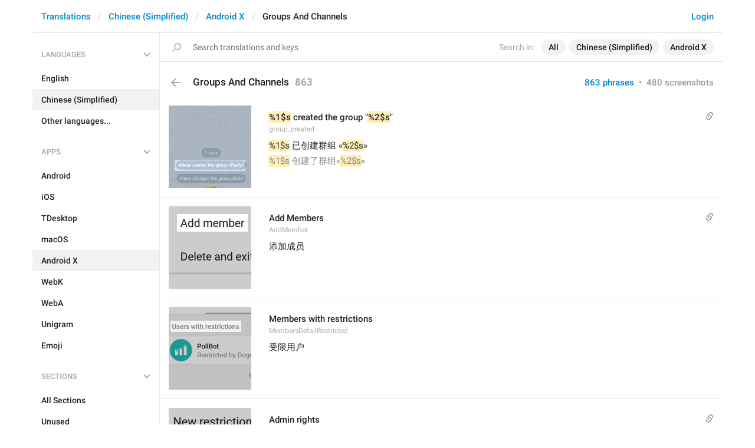

--- FILE ---
content_type: text/html; charset=utf-8
request_url: https://translations.telegram.org/zh-hans/android_x/groups_and_channels/
body_size: 27874
content:
<!DOCTYPE html>
<html>
  <head>
    <meta charset="utf-8">
    <title>Translations</title>
    
    <link rel="icon" type="image/svg+xml" href="/img/website_icon.svg?4">
<link rel="apple-touch-icon" sizes="180x180" href="/img/apple-touch-icon.png">
<link rel="icon" type="image/png" sizes="32x32" href="/img/favicon-32x32.png">
<link rel="icon" type="image/png" sizes="16x16" href="/img/favicon-16x16.png">
<link rel="alternate icon" href="/img/favicon.ico" type="image/x-icon" />
    <script>document.cookie="stel_dt="+encodeURIComponent((new Date).getTimezoneOffset())+";path=/;max-age=31536000;samesite=None;secure"</script>
    
    <link href="//telegram.org/css/font-roboto.css?1" rel="stylesheet" type="text/css">
    <link href="//telegram.org/css/bootstrap.min.css?3" rel="stylesheet">
    <link href="//telegram.org/css/bootstrap-extra.css?2" rel="stylesheet">
    <link href="/css/telegram.css?249" rel="stylesheet">
<link href="/css/translations.css?129" rel="stylesheet">
<link href="/css/jquery-ui.min.css?1" rel="stylesheet">
<link href="/css/health.css?144" rel="stylesheet">
<link href="/css/contest-zoo.css?7" rel="stylesheet">
<link href="/css/tchart.min.css?12" rel="stylesheet">
<link href="/css/billboard.css?17" rel="stylesheet">

  </head>
  <body class="emoji_image no-transition">
    
    <div id="aj_progress" class="progress-bar"></div>
    
    <div id="aj_content"><div class="tr-container">
  <header class=" has-search">
  <div class="container">
    <section class="tr-search">
  <div class="tr-search-field-wrap">
    <div class="tr-search-filters">
      <span class="tr-search-filters-label">Search in:</span><!--
   --><span class="tr-search-filter-wrap tr-search-filter-where"><span class="tr-search-filter dropdown-toggle" data-toggle="dropdown">All</span><span class="dropdown-menu"><ul class="dropdown-menu"><li class="selected"><a class="tr-search-filter-item" data-value="">All</a></li><li><a class="tr-search-filter-item" data-value="key">Key</a></li><li><a class="tr-search-filter-item" data-value="text">Text</a></li></ul></span></span><!--
   --><span class="tr-search-filter-wrap tr-search-filter-lang"><span class="tr-search-filter dropdown-toggle" data-toggle="dropdown">Chinese (Simplified)</span><span class="dropdown-menu"><ul class="dropdown-menu"><li><a class="tr-search-filter-item" data-value="en">English</a></li><li><a class="tr-search-filter-item" data-value="af">Afrikaans</a></li><li><a class="tr-search-filter-item" data-value="sq">Albanian</a></li><li><a class="tr-search-filter-item" data-value="am">Amharic</a></li><li><a class="tr-search-filter-item" data-value="ar">Arabic</a></li><li><a class="tr-search-filter-item" data-value="hy">Armenian</a></li><li><a class="tr-search-filter-item" data-value="az">Azerbaijani</a></li><li><a class="tr-search-filter-item" data-value="eu">Basque</a></li><li><a class="tr-search-filter-item" data-value="be">Belarusian</a></li><li><a class="tr-search-filter-item" data-value="bn">Bengali</a></li><li><a class="tr-search-filter-item" data-value="bg">Bulgarian</a></li><li><a class="tr-search-filter-item" data-value="my">Burmese</a></li><li><a class="tr-search-filter-item" data-value="ca">Catalan</a></li><li class="selected"><a class="tr-search-filter-item" data-value="zh-hans">Chinese (Simplified)</a></li><li><a class="tr-search-filter-item" data-value="zh-hant">Chinese (Traditional)</a></li><li><a class="tr-search-filter-item" data-value="hr">Croatian</a></li><li><a class="tr-search-filter-item" data-value="cs">Czech</a></li><li><a class="tr-search-filter-item" data-value="da">Danish</a></li><li><a class="tr-search-filter-item" data-value="nl">Dutch</a></li><li><a class="tr-search-filter-item" data-value="eo">Esperanto</a></li><li><a class="tr-search-filter-item" data-value="et">Estonian</a></li><li><a class="tr-search-filter-item" data-value="fil">Filipino</a></li><li><a class="tr-search-filter-item" data-value="fi">Finnish</a></li><li><a class="tr-search-filter-item" data-value="fr">French</a></li><li><a class="tr-search-filter-item" data-value="gl">Galician</a></li><li><a class="tr-search-filter-item" data-value="ka">Georgian</a></li><li><a class="tr-search-filter-item" data-value="de">German</a></li><li><a class="tr-search-filter-item" data-value="el">Greek</a></li><li><a class="tr-search-filter-item" data-value="gu">Gujarati</a></li><li><a class="tr-search-filter-item" data-value="he">Hebrew</a></li><li><a class="tr-search-filter-item" data-value="hi">Hindi</a></li><li><a class="tr-search-filter-item" data-value="hu">Hungarian</a></li><li><a class="tr-search-filter-item" data-value="id">Indonesian</a></li><li><a class="tr-search-filter-item" data-value="ga">Irish</a></li><li><a class="tr-search-filter-item" data-value="it">Italian</a></li><li><a class="tr-search-filter-item" data-value="ja">Japanese</a></li><li><a class="tr-search-filter-item" data-value="kn">Kannada</a></li><li><a class="tr-search-filter-item" data-value="kk">Kazakh</a></li><li><a class="tr-search-filter-item" data-value="km">Khmer</a></li><li><a class="tr-search-filter-item" data-value="ko">Korean</a></li><li><a class="tr-search-filter-item" data-value="lv">Latvian</a></li><li><a class="tr-search-filter-item" data-value="lt">Lithuanian</a></li><li><a class="tr-search-filter-item" data-value="ms">Malay</a></li><li><a class="tr-search-filter-item" data-value="ml">Malayalam</a></li><li><a class="tr-search-filter-item" data-value="mt">Maltese</a></li><li><a class="tr-search-filter-item" data-value="mr">Marathi</a></li><li><a class="tr-search-filter-item" data-value="ne">Nepali</a></li><li><a class="tr-search-filter-item" data-value="nb">Norwegian (Bokmål)</a></li><li><a class="tr-search-filter-item" data-value="or">Odia</a></li><li><a class="tr-search-filter-item" data-value="fa">Persian</a></li><li><a class="tr-search-filter-item" data-value="pl">Polish</a></li><li><a class="tr-search-filter-item" data-value="pt-br">Portuguese (Brazil)</a></li><li><a class="tr-search-filter-item" data-value="pt-pt">Portuguese (Portugal)</a></li><li><a class="tr-search-filter-item" data-value="ro">Romanian</a></li><li><a class="tr-search-filter-item" data-value="ru">Russian</a></li><li><a class="tr-search-filter-item" data-value="sr">Serbian</a></li><li><a class="tr-search-filter-item" data-value="sk">Slovak</a></li><li><a class="tr-search-filter-item" data-value="sl">Slovene</a></li><li><a class="tr-search-filter-item" data-value="es">Spanish</a></li><li><a class="tr-search-filter-item" data-value="sw">Swahili</a></li><li><a class="tr-search-filter-item" data-value="sv">Swedish</a></li><li><a class="tr-search-filter-item" data-value="tg">Tajik</a></li><li><a class="tr-search-filter-item" data-value="ta">Tamil</a></li><li><a class="tr-search-filter-item" data-value="te">Telugu</a></li><li><a class="tr-search-filter-item" data-value="th">Thai</a></li><li><a class="tr-search-filter-item" data-value="tr">Turkish</a></li><li><a class="tr-search-filter-item" data-value="tk">Turkmen</a></li><li><a class="tr-search-filter-item" data-value="uk">Ukrainian</a></li><li><a class="tr-search-filter-item" data-value="ur">Urdu</a></li><li><a class="tr-search-filter-item" data-value="uz">Uzbek</a></li><li><a class="tr-search-filter-item" data-value="vi">Vietnamese</a></li></ul></span></span><!--
   --><span class="tr-search-filter-wrap tr-search-filter-langpack"><span class="tr-search-filter dropdown-toggle" data-toggle="dropdown">Android X</span><span class="dropdown-menu"><ul class="dropdown-menu"><li><a class="tr-search-filter-item" data-value="">All Apps</a></li><li><a class="tr-search-filter-item" data-value="android">Android</a></li><li><a class="tr-search-filter-item" data-value="ios">iOS</a></li><li><a class="tr-search-filter-item" data-value="tdesktop">TDesktop</a></li><li><a class="tr-search-filter-item" data-value="macos">macOS</a></li><li class="selected"><a class="tr-search-filter-item" data-value="android_x">Android X</a></li><li><a class="tr-search-filter-item" data-value="webk">WebK</a></li><li><a class="tr-search-filter-item" data-value="weba">WebA</a></li><li><a class="tr-search-filter-item" data-value="unigram">Unigram</a></li></ul></span></span>
    </div>
    <div class="tr-search-binding binding"></div>
    <div class="tr-search-enter arrow-right"></div>
    <div class="tr-search-reset close"></div>
    <form class="tr-search-form">
      <input class="form-control tr-search-field" placeholder="Search translations and keys" autocomplete="off" value="" />
    </form>
  </div>
  <div class="tr-search-results collapsed"></div>
</section>
    <div class="header-wrap">
      <div id="header-panel" class="header-panel">
        <div class="header-auth">
  <div class="header-auth-item"><a class="header-search-btn"></a></div><div class="header-auth-item"><a class="header-auth-link login-link" href="/auth">Login</a></div>
</div>
        <div class="header-breadcrumb header-breadcrumb-simple">
          <ol id="breadcrumb" class="header-nav breadcrumb"><li><a href="/">Translations</a></li><li><a href="/zh-hans/">Chinese (Simplified)</a></li><li><a href="/zh-hans/android_x/">Android X</a></li><li class="active">Groups And Channels</li></ol>
        </div>
      </div>
    </div>
  </div>
</header>
  <main class="container">
    <nav class="tr-menu"><div class="tr-menu-section tr-menu-has-selected" data-menu-section-id="0">
  <div class="tr-menu-header">
    <span class="tr-menu-header-collapse"></span>
    <div class="tr-menu-header-label">Languages</div>
    <div class="tr-menu-selected">
  <div class="tr-menu-item tr-menu-item-with-desc">
    <span class="nav-label">Chinese (Simplified)</span>
    <span class="nav-label nav-label-desc">简体中文</span>
  </div>
</div>
  </div>
  <ul class="tr-menu-items" id="tr-menu-language-items"><li>
  <a class="tr-menu-item" href="/en/android_x/groups_and_channels/">
    <span class="nav-label">English</span>
  </a>
</li><li class="active">
  <a class="tr-menu-item" href="/zh-hans/">
    <span class="nav-label">Chinese (Simplified)</span>
  </a>
</li><li class="languages-link">
  <a class="tr-menu-item">
    <span class="nav-label">Other languages...</span>
  </a>
</li></ul>
</div><div class="tr-menu-section tr-menu-has-selected" data-menu-section-id="1">
  <div class="tr-menu-header">
    <span class="tr-menu-header-collapse"></span>
    <div class="tr-menu-header-label">Apps</div>
    <div class="tr-menu-selected">
  <div class="tr-menu-item">
    <span class="nav-label">Android X</span>
    
  </div>
</div>
  </div>
  <ul class="tr-menu-items"><li>
  <a class="tr-menu-item" href="/zh-hans/android/groups_and_channels/">
    <span class="nav-label">Android</span>
  </a>
</li><li>
  <a class="tr-menu-item" href="/zh-hans/ios/groups_and_channels/">
    <span class="nav-label">iOS</span>
  </a>
</li><li>
  <a class="tr-menu-item" href="/zh-hans/tdesktop/groups_and_channels/">
    <span class="nav-label">TDesktop</span>
  </a>
</li><li>
  <a class="tr-menu-item" href="/zh-hans/macos/groups_and_channels/">
    <span class="nav-label">macOS</span>
  </a>
</li><li class="active">
  <a class="tr-menu-item" href="/zh-hans/android_x/">
    <span class="nav-label">Android X</span>
  </a>
</li><li>
  <a class="tr-menu-item" href="/zh-hans/webk/groups_and_channels/">
    <span class="nav-label">WebK</span>
  </a>
</li><li>
  <a class="tr-menu-item" href="/zh-hans/weba/groups_and_channels/">
    <span class="nav-label">WebA</span>
  </a>
</li><li>
  <a class="tr-menu-item" href="/zh-hans/unigram/groups_and_channels/">
    <span class="nav-label">Unigram</span>
  </a>
</li><li>
  <a class="tr-menu-item" href="/zh-hans/emoji">
    <span class="nav-label">Emoji</span>
  </a>
</li></ul>
</div><div class="tr-menu-section tr-menu-has-selected" data-menu-section-id="2">
  <div class="tr-menu-header">
    <span class="tr-menu-header-collapse"></span>
    <div class="tr-menu-header-label">Sections</div>
    <div class="tr-menu-selected">
  <div class="tr-menu-item">
    <span class="nav-label">Groups And Channels</span>
    
  </div>
</div>
  </div>
  <ul class="tr-menu-items"><li>
  <a class="tr-menu-item" href="/zh-hans/android_x/">
    <span class="nav-label">All Sections</span>
  </a>
</li><li>
  <a class="tr-menu-item" href="/zh-hans/android_x/unused/">
    <span class="nav-label">Unused</span>
  </a>
</li><li>
  <a class="tr-menu-item" href="/zh-hans/android_x/login/">
    <span class="nav-label">Log In</span>
  </a>
</li><li>
  <a class="tr-menu-item" href="/zh-hans/android_x/chat_list/">
    <span class="nav-label">Chat List</span>
  </a>
</li><li>
  <a class="tr-menu-item" href="/zh-hans/android_x/private_chats/">
    <span class="nav-label">Private chats</span>
  </a>
</li><li class="active">
  <a class="tr-menu-item" href="/zh-hans/android_x/groups_and_channels/">
    <span class="nav-label">Groups And Channels</span>
  </a>
</li><li>
  <a class="tr-menu-item" href="/zh-hans/android_x/profile/">
    <span class="nav-label">Profile</span>
  </a>
</li><li>
  <a class="tr-menu-item" href="/zh-hans/android_x/settings/">
    <span class="nav-label">Settings</span>
  </a>
</li><li>
  <a class="tr-menu-item" href="/zh-hans/android_x/stories/">
    <span class="nav-label">Stories</span>
  </a>
</li><li>
  <a class="tr-menu-item" href="/zh-hans/android_x/camera_and_media/">
    <span class="nav-label">Camera And Media</span>
  </a>
</li><li>
  <a class="tr-menu-item" href="/zh-hans/android_x/bots_and_payments/">
    <span class="nav-label">Bots And Payments</span>
  </a>
</li><li>
  <a class="tr-menu-item" href="/zh-hans/android_x/passport/">
    <span class="nav-label">Passport</span>
  </a>
</li><li>
  <a class="tr-menu-item" href="/zh-hans/android_x/general/">
    <span class="nav-label">General</span>
  </a>
</li><li>
  <a class="tr-menu-item" href="/zh-hans/android_x/unsorted/">
    <span class="nav-label">Unsorted</span>
  </a>
</li></ul>
</div></nav>
    <section class="content clearfix">
      <section class="tr-content"><h3 class="tr-header">
  <a href="/zh-hans/android_x/" class="tr-back"></a>Groups And Channels<span class="tr-header-counter">863</span>
  <span class="tr-header-right">
  <a href="./" class="active">863 phrases</a>
  &nbsp;•&nbsp;
  <a href="?mode=screenshots">480 screenshots</a>
</span>
</h3>
<section class="tr-keys load-more-container">
  <div class="tr-key-row-wrap">
  <div class="tr-key-row" data-href="/zh-hans/android_x/groups_and_channels/group_created" data-lang="zh-hans" data-langpack="android_x" data-section="groups_and_channels" data-key="group_created">
    <div class="tr-value-media"><a class="tr-value-photo bg-image key-layer" style="background-image:url('https://telegra.ph/file/p/41c88eef8d2/aebcd36f46d8b13e563e21d.jpg?c=226,961,611,611,280,280');" href="/screenshots/4259/phrase/group_created" data-layer><div class="screenshot-key" style="padding:92px 10px 29px 10px;"><div class="key-box"></div></div></a></div>
    <div class="tr-value-body">
      <span class="has-binding binding"></span>
      <div class="tr-value-default"><a class="tr-value-link" href="/zh-hans/android_x/groups_and_channels/group_created"><span class="p-value"><span class="value"><mark class="token">%1&#036;s</mark> created the group &quot;<mark class="token">%2&#036;s</mark>&quot;</span></span></a></div>
      <div class="tr-value-key">group_created</div>
      <div class="tr-value-suggestions">
        <div class="tr-value"><a class="tr-value-link" href="/zh-hans/android_x/groups_and_channels/group_created#translation2" data-suggestion-id="2"><span class="p-value"><span class="value"><mark class="token">%1&#036;s</mark> 已创建群组 «<mark class="token">%2&#036;s</mark>»</span></span></a></div>
        <div class="tr-value-suggestion"><a class="tr-value-link" href="/zh-hans/android_x/groups_and_channels/group_created#translation1" data-suggestion-id="1"><span class="p-value"><span class="value"><mark class="token">%1&#036;s</mark> 创建了群组«<mark class="token">%2&#036;s</mark>»</span></span></a></div>
      </div>
    </div>
  </div>
</div><div class="tr-key-row-wrap">
  <div class="tr-key-row" data-href="/zh-hans/android_x/groups_and_channels/AddMember" data-lang="zh-hans" data-langpack="android_x" data-section="groups_and_channels" data-key="AddMember">
    <div class="tr-value-media"><a class="tr-value-photo bg-image key-layer" style="background-image:url('https://telegra.ph/file/p/494ab7e5138/13930bf36be0aa615fc031d.jpg?c=587,152,311,311,280,280');" href="/screenshots/4263/phrase/AddMember" data-layer><div class="screenshot-key" style="padding:13px 6px 97px 14px;"><div class="key-box"></div></div></a></div>
    <div class="tr-value-body">
      <span class="has-binding binding"></span>
      <div class="tr-value-default"><a class="tr-value-link" href="/zh-hans/android_x/groups_and_channels/AddMember"><span class="p-value"><span class="value">Add Members</span></span></a></div>
      <div class="tr-value-key">AddMember</div>
      <div class="tr-value-suggestions">
        <div class="tr-value"><a class="tr-value-link" href="/zh-hans/android_x/groups_and_channels/AddMember#translation1" data-suggestion-id="1"><span class="p-value"><span class="value">添加成员</span></span></a></div>
        
      </div>
    </div>
  </div>
</div><div class="tr-key-row-wrap">
  <div class="tr-key-row" data-href="/zh-hans/android_x/groups_and_channels/MembersDetailRestricted" data-lang="zh-hans" data-langpack="android_x" data-section="groups_and_channels" data-key="MembersDetailRestricted">
    <div class="tr-value-media"><a class="tr-value-photo bg-image key-layer" style="background-image:url('https://telegra.ph/file/p/75c30add25e/930ab8190d11e093ce52f1d.jpg?c=17,163,363,363,280,280');" href="/screenshots/5265/phrase/MembersDetailRestricted" data-layer><div class="screenshot-key" style="padding:23px 17px 98px 3px;"><div class="key-box"></div></div></a></div>
    <div class="tr-value-body">
      
      <div class="tr-value-default"><a class="tr-value-link" href="/zh-hans/android_x/groups_and_channels/MembersDetailRestricted"><span class="p-value"><span class="value">Members with restrictions</span></span></a></div>
      <div class="tr-value-key">MembersDetailRestricted</div>
      <div class="tr-value-suggestions">
        <div class="tr-value"><a class="tr-value-link" href="/zh-hans/android_x/groups_and_channels/MembersDetailRestricted#translation1" data-suggestion-id="1"><span class="p-value"><span class="value">受限用户</span></span></a></div>
        
      </div>
    </div>
  </div>
</div><div class="tr-key-row-wrap">
  <div class="tr-key-row" data-href="/zh-hans/android_x/groups_and_channels/EventLogFilterNewAdmins" data-lang="zh-hans" data-langpack="android_x" data-section="groups_and_channels" data-key="EventLogFilterNewAdmins">
    <div class="tr-value-media"><a class="tr-value-photo bg-image key-layer" style="background-image:url('https://telegra.ph/file/p/bfabe9bac36/0b1781313516a01a8e5fa1d.jpg?c=26,1117,296,296,280,280');" href="/screenshots/4395/phrase/EventLogFilterNewAdmins" data-layer><div class="screenshot-key" style="padding:75px 17px 31px 3px;"><div class="key-box"></div></div></a></div>
    <div class="tr-value-body">
      <span class="has-binding binding"></span>
      <div class="tr-value-default"><a class="tr-value-link" href="/zh-hans/android_x/groups_and_channels/EventLogFilterNewAdmins"><span class="p-value"><span class="value">Admin rights</span></span></a></div>
      <div class="tr-value-key">EventLogFilterNewAdmins</div>
      <div class="tr-value-suggestions">
        <div class="tr-value"><a class="tr-value-link" href="/zh-hans/android_x/groups_and_channels/EventLogFilterNewAdmins#translation1" data-suggestion-id="1"><span class="p-value"><span class="value">新任管理员</span></span></a></div>
        <div class="tr-value-suggestion"><a class="tr-value-link" href="/zh-hans/android_x/groups_and_channels/EventLogFilterNewAdmins#translation2" data-suggestion-id="2"><span class="p-value"><span class="value">管理员权限</span></span></a></div>
      </div>
    </div>
  </div>
</div><div class="tr-key-row-wrap">
  <div class="tr-key-row" data-href="/zh-hans/android_x/groups_and_channels/AreRecordingAudio" data-lang="zh-hans" data-langpack="android_x" data-section="groups_and_channels" data-key="AreRecordingAudio">
    <div class="tr-value-media"><a class="tr-value-photo bg-image key-layer" style="background-image:url('https://telegra.ph/file/p/e1294d0929b/9c4820edb280fb445124f1d.jpg?c=596,30,796,796,280,280');" href="/screenshots/5294/phrase/AreRecordingAudio" data-layer><div class="screenshot-key" style="padding:11px 12px 113px 8px;"><div class="key-box"></div></div></a></div>
    <div class="tr-value-body">
      
      <div class="tr-value-default"><a class="tr-value-link" href="/zh-hans/android_x/groups_and_channels/AreRecordingAudio"><span class="p-value"><span class="value"><mark class="token">%1&#036;s</mark> are recording voice</span></span></a></div>
      <div class="tr-value-key">AreRecordingAudio</div>
      <div class="tr-value-suggestions">
        <div class="tr-value"><a class="tr-value-link" href="/zh-hans/android_x/groups_and_channels/AreRecordingAudio#translation1" data-suggestion-id="1"><span class="p-value"><span class="value"><mark class="token">%1&#036;s</mark> 正在录制语音</span></span></a></div>
        
      </div>
    </div>
  </div>
</div><div class="tr-key-row-wrap">
  <div class="tr-key-row" data-href="/zh-hans/android_x/groups_and_channels/AreSendingVoice" data-lang="zh-hans" data-langpack="android_x" data-section="groups_and_channels" data-key="AreSendingVoice">
    <div class="tr-value-media"><a class="tr-value-photo bg-image key-layer" style="background-image:url('https://telegra.ph/file/p/cb3262f3f90/f9746d86fa44a452efb3d1d.jpg?c=414,52,914,914,280,280');" href="/screenshots/5292/phrase/AreSendingVoice" data-layer><div class="screenshot-key" style="padding:8px 5px 120px 15px;"><div class="key-box"></div></div></a></div>
    <div class="tr-value-body">
      
      <div class="tr-value-default"><a class="tr-value-link" href="/zh-hans/android_x/groups_and_channels/AreSendingVoice"><span class="p-value"><span class="value"><mark class="token">%1&#036;s</mark> are sending voice</span></span></a></div>
      <div class="tr-value-key">AreSendingVoice</div>
      <div class="tr-value-suggestions">
        <div class="tr-value"><a class="tr-value-link" href="/zh-hans/android_x/groups_and_channels/AreSendingVoice#translation1" data-suggestion-id="1"><span class="p-value"><span class="value"><mark class="token">%1&#036;s</mark> 正在发送语音</span></span></a></div>
        
      </div>
    </div>
  </div>
</div><div class="tr-key-row-wrap">
  <div class="tr-key-row" data-href="/zh-hans/android_x/groups_and_channels/IsRecordingRound" data-lang="zh-hans" data-langpack="android_x" data-section="groups_and_channels" data-key="IsRecordingRound">
    <div class="tr-value-media"><a class="tr-value-photo bg-image key-layer" style="background-image:url('https://telegra.ph/file/p/397d864ce55/9be91e0b34a51abfb143e1d.jpg?c=298,82,477,477,280,280');" href="/screenshots/4657/phrase/IsRecordingRound" data-layer><div class="screenshot-key" style="padding:9px 10px 105px 10px;"><div class="key-box"></div></div></a></div>
    <div class="tr-value-body">
      
      <div class="tr-value-default"><a class="tr-value-link" href="/zh-hans/android_x/groups_and_channels/IsRecordingRound"><span class="p-value"><span class="value"><mark class="token">%1&#036;s</mark> is recording a video message</span></span></a></div>
      <div class="tr-value-key">IsRecordingRound</div>
      <div class="tr-value-suggestions">
        <div class="tr-value"><a class="tr-value-link" href="/zh-hans/android_x/groups_and_channels/IsRecordingRound#translation1" data-suggestion-id="1"><span class="p-value"><span class="value"><mark class="token">%1&#036;s</mark> 正在录制视频</span></span></a></div>
        
      </div>
    </div>
  </div>
</div><div class="tr-key-row-wrap">
  <div class="tr-key-row" data-href="/zh-hans/android_x/groups_and_channels/AreRecordingRound" data-lang="zh-hans" data-langpack="android_x" data-section="groups_and_channels" data-key="AreRecordingRound">
    <div class="tr-value-media"><a class="tr-value-photo bg-image key-layer" style="background-image:url('https://telegra.ph/file/p/0739c34b0d2/c8e1e27dace5f6b28ae5d1d.jpg?c=266,35,706,706,280,280');" href="/screenshots/4665/phrase/AreRecordingRound" data-layer><div class="screenshot-key" style="padding:7px 7px 119px 13px;"><div class="key-box"></div></div></a></div>
    <div class="tr-value-body">
      
      <div class="tr-value-default"><a class="tr-value-link" href="/zh-hans/android_x/groups_and_channels/AreRecordingRound"><span class="p-value"><span class="value"><mark class="token">%1&#036;s</mark> are recording video messages</span></span></a></div>
      <div class="tr-value-key">AreRecordingRound</div>
      <div class="tr-value-suggestions">
        <div class="tr-value"><a class="tr-value-link" href="/zh-hans/android_x/groups_and_channels/AreRecordingRound#translation1" data-suggestion-id="1"><span class="p-value"><span class="value"><mark class="token">%1&#036;s</mark> 正在录制视频</span></span></a></div>
        
      </div>
    </div>
  </div>
</div><div class="tr-key-row-wrap">
  <div class="tr-key-row" data-href="/zh-hans/android_x/groups_and_channels/EventLogPromotedChangeGroupInfo" data-lang="zh-hans" data-langpack="android_x" data-section="groups_and_channels" data-key="EventLogPromotedChangeGroupInfo">
    <div class="tr-value-media"><a class="tr-value-photo bg-image key-layer" style="background-image:url('https://telegra.ph/file/p/3cda77927bd/7b8ddda63ce40f18e74431d.jpg?c=116,311,301,301,280,280');" href="/screenshots/4626/phrase/EventLogPromotedChangeGroupInfo" data-layer><div class="screenshot-key" style="padding:37px 14px 77px 6px;"><div class="key-box"></div></div></a></div>
    <div class="tr-value-body">
      <span class="has-binding binding"></span>
      <div class="tr-value-default"><a class="tr-value-link" href="/zh-hans/android_x/groups_and_channels/EventLogPromotedChangeGroupInfo"><span class="p-value"><span class="value">Change group info</span></span></a></div>
      <div class="tr-value-key">EventLogPromotedChangeGroupInfo</div>
      <div class="tr-value-suggestions">
        <div class="tr-value"><a class="tr-value-link" href="/zh-hans/android_x/groups_and_channels/EventLogPromotedChangeGroupInfo#translation1" data-suggestion-id="1"><span class="p-value"><span class="value">修改群组信息</span></span></a></div>
        
      </div>
    </div>
  </div>
</div><div class="tr-key-row-wrap">
  <div class="tr-key-row" data-href="/zh-hans/android_x/groups_and_channels/EventLogPromotedTitleChange" data-lang="zh-hans" data-langpack="android_x" data-section="groups_and_channels" data-key="EventLogPromotedTitleChange">
    <div class="tr-value-media"><a class="tr-value-photo bg-image key-layer" style="background-image:url('https://telegra.ph/file/p/cd5de39286e/0b3e8a4f34d5b6c8de9b519.jpg?c=174,1330,462,462,280,280');" href="/screenshots/7744/phrase/EventLogPromotedTitleChange" data-layer><div class="screenshot-key" style="padding:107px 14px 14px 6px;"><div class="key-box"></div></div></a></div>
    <div class="tr-value-body">
      
      <div class="tr-value-default"><a class="tr-value-link" href="/zh-hans/android_x/groups_and_channels/EventLogPromotedTitleChange"><span class="p-value"><span class="value">Title: <mark class="token">%1&#036;s</mark> → <mark class="token">%2&#036;s</mark></span></span></a></div>
      <div class="tr-value-key">EventLogPromotedTitleChange</div>
      <div class="tr-value-suggestions">
        <div class="tr-value"><a class="tr-value-link" href="/zh-hans/android_x/groups_and_channels/EventLogPromotedTitleChange#translation1" data-suggestion-id="1"><span class="p-value"><span class="value">标题: <mark class="token">%1&#036;s</mark> -&gt; <mark class="token">%2&#036;s</mark></span></span></a></div>
        
      </div>
    </div>
  </div>
</div><div class="tr-key-row-wrap">
  <div class="tr-key-row" data-href="/zh-hans/android_x/groups_and_channels/EventLogInfoTitle" data-lang="zh-hans" data-langpack="android_x" data-section="groups_and_channels" data-key="EventLogInfoTitle">
    <div class="tr-value-media"><a class="tr-value-photo bg-image key-layer" style="background-image:url('https://telegra.ph/file/p/b9d09ff98d6/7ea4d607a5519005a7d001d.jpg?c=90,487,714,714,280,280');" href="/screenshots/4396/phrase/EventLogInfoTitle" data-layer><div class="screenshot-key" style="padding:54px 14px 72px 6px;"><div class="key-box"></div></div></a></div>
    <div class="tr-value-body">
      <span class="has-binding binding"></span>
      <div class="tr-value-default"><a class="tr-value-link" href="/zh-hans/android_x/groups_and_channels/EventLogInfoTitle"><span class="p-value"><span class="value">What are Recent Actions?</span></span></a></div>
      <div class="tr-value-key">EventLogInfoTitle</div>
      <div class="tr-value-suggestions">
        <div class="tr-value"><a class="tr-value-link" href="/zh-hans/android_x/groups_and_channels/EventLogInfoTitle#translation1" data-suggestion-id="1"><span class="p-value"><span class="value">近期操作是什么？</span></span></a></div>
        
      </div>
    </div>
  </div>
</div><div class="tr-key-row-wrap">
  <div class="tr-key-row" data-href="/zh-hans/android_x/groups_and_channels/EventLogInfoDetail" data-lang="zh-hans" data-langpack="android_x" data-section="groups_and_channels" data-key="EventLogInfoDetail">
    <div class="tr-value-media"><a class="tr-value-photo bg-image key-layer" style="background-image:url('https://telegra.ph/file/p/b9d09ff98d6/7ea4d607a5519005a7d001d.jpg?c=63,461,924,924,280,280');" href="/screenshots/4396/phrase/EventLogInfoDetail" data-layer><div class="screenshot-key" style="padding:58px 11px 60px 9px;"><div class="key-box"></div></div></a></div>
    <div class="tr-value-body">
      <span class="has-binding binding"></span>
      <div class="tr-value-default"><a class="tr-value-link" href="/zh-hans/android_x/groups_and_channels/EventLogInfoDetail"><span class="p-value"><span class="value">This is a list of all notable actions by group members and admins in the last 48 hours.</span></span></a></div>
      <div class="tr-value-key">EventLogInfoDetail</div>
      <div class="tr-value-suggestions">
        <div class="tr-value"><a class="tr-value-link" href="/zh-hans/android_x/groups_and_channels/EventLogInfoDetail#translation1" data-suggestion-id="1"><span class="p-value"><span class="value">此列表包含了在过去 48 小时内群组成员/管理员执行的所有操作。</span></span></a></div>
        
      </div>
    </div>
  </div>
</div><div class="tr-key-row-wrap">
  <div class="tr-key-row" data-href="/zh-hans/android_x/groups_and_channels/ChannelPrivateInfo" data-lang="zh-hans" data-langpack="android_x" data-section="groups_and_channels" data-key="ChannelPrivateInfo">
    <div class="tr-value-media"><a class="tr-value-photo bg-image key-layer" style="background-image:url('https://telegra.ph/file/p/fed8c0bf7b4/b2746961814b0b2679a621d.jpg?c=75,249,730,730,280,280');" href="/screenshots/4403/phrase/ChannelPrivateInfo" data-layer><div class="screenshot-key" style="padding:60px 7px 71px 13px;"><div class="key-box"></div></div></a></div>
    <div class="tr-value-body">
      <span class="has-binding binding"></span>
      <div class="tr-value-default"><a class="tr-value-link" href="/zh-hans/android_x/groups_and_channels/ChannelPrivateInfo"><span class="p-value"><span class="value">Private channels can only be joined via invite link.</span></span></a></div>
      <div class="tr-value-key">ChannelPrivateInfo</div>
      <div class="tr-value-suggestions">
        <div class="tr-value"><a class="tr-value-link" href="/zh-hans/android_x/groups_and_channels/ChannelPrivateInfo#translation1" data-suggestion-id="1"><span class="p-value"><span class="value">私密频道只能通过邀请链接加入。</span></span></a></div>
        
      </div>
    </div>
  </div>
</div><div class="tr-key-row-wrap">
  <div class="tr-key-row" data-href="/zh-hans/android_x/groups_and_channels/ChannelPrivateLinkHelp" data-lang="zh-hans" data-langpack="android_x" data-section="groups_and_channels" data-key="ChannelPrivateLinkHelp">
    <div class="tr-value-media"><a class="tr-value-photo bg-image key-layer" style="background-image:url('https://telegra.ph/file/p/fed8c0bf7b4/b2746961814b0b2679a621d.jpg?c=66,348,755,755,280,280');" href="/screenshots/4403/phrase/ChannelPrivateLinkHelp" data-layer><div class="screenshot-key" style="padding:80px 7px 43px 13px;"><div class="key-box"></div></div></a></div>
    <div class="tr-value-body">
      <span class="has-binding binding"></span>
      <div class="tr-value-default"><a class="tr-value-link" href="/zh-hans/android_x/groups_and_channels/ChannelPrivateLinkHelp"><span class="p-value"><span class="value">People can join your channel by following this link. You can revoke the link at any time.</span></span></a></div>
      <div class="tr-value-key">ChannelPrivateLinkHelp</div>
      <div class="tr-value-suggestions">
        <div class="tr-value"><a class="tr-value-link" href="/zh-hans/android_x/groups_and_channels/ChannelPrivateLinkHelp#translation1" data-suggestion-id="1"><span class="p-value"><span class="value">任何人都可以通过此链接加入您的频道。您可以随时废除此链接。</span></span></a></div>
        <div class="tr-value-suggestion"><a class="tr-value-link" href="/zh-hans/android_x/groups_and_channels/ChannelPrivateLinkHelp#translation2" data-suggestion-id="2"><span class="p-value"><span class="value">任何人都可以通过此链接加入您的频道。您可以随时更换此链接。</span></span></a></div>
      </div>
    </div>
  </div>
</div><div class="tr-key-row-wrap">
  <div class="tr-key-row" data-href="/zh-hans/android_x/groups_and_channels/ChannelUsernameHelp" data-lang="zh-hans" data-langpack="android_x" data-section="groups_and_channels" data-key="ChannelUsernameHelp">
    <div class="tr-value-media"><a class="tr-value-photo bg-image key-layer" style="background-image:url('https://telegra.ph/file/p/1fce204be46/2b594fcf41ab30b44243e1d.jpg?c=61,343,758,758,280,280');" href="/screenshots/4404/phrase/ChannelUsernameHelp" data-layer><div class="screenshot-key" style="padding:80px 6px 44px 14px;"><div class="key-box"></div></div></a></div>
    <div class="tr-value-body">
      <span class="has-binding binding"></span>
      <div class="tr-value-default"><a class="tr-value-link" href="/zh-hans/android_x/groups_and_channels/ChannelUsernameHelp"><span class="p-value"><span class="value">If you set a public link, other people will be able to find and join your channel.<br/><br/>You can use a–z, 0–9 and underscores.<br/>Minimum length is 5 characters.</span></span></a></div>
      <div class="tr-value-key">ChannelUsernameHelp</div>
      <div class="tr-value-suggestions">
        <div class="tr-value"><a class="tr-value-link" href="/zh-hans/android_x/groups_and_channels/ChannelUsernameHelp#translation1" data-suggestion-id="1"><span class="p-value"><span class="value">所有人都可以与其他人分享此链接，并使用 Telegram 的搜索功能找到您的频道。</span></span></a></div>
        
      </div>
    </div>
  </div>
</div><div class="tr-key-row-wrap">
  <div class="tr-key-row" data-href="/zh-hans/android_x/groups_and_channels/EventLogRestrictedDeleted" data-lang="zh-hans" data-langpack="android_x" data-section="groups_and_channels" data-key="EventLogRestrictedDeleted">
    <div class="tr-value-media"><a class="tr-value-photo bg-image key-layer" style="background-image:url('https://telegra.ph/file/p/691b3874800/c73d819206c887456d6511d.jpg?c=70,606,503,503,280,280');" href="/screenshots/4618/phrase/EventLogRestrictedDeleted" data-layer><div class="screenshot-key" style="padding:90px 15px 27px 5px;"><div class="key-box"></div></div></a></div>
    <div class="tr-value-body">
      
      <div class="tr-value-default"><a class="tr-value-link" href="/zh-hans/android_x/groups_and_channels/EventLogRestrictedDeleted"><span class="p-value"><span class="value">removed restrictions from <mark class="token">%1&#036;s</mark></span></span></a></div>
      <div class="tr-value-key">EventLogRestrictedDeleted</div>
      <div class="tr-value-suggestions">
        <div class="tr-value"><a class="tr-value-link" href="/zh-hans/android_x/groups_and_channels/EventLogRestrictedDeleted#translation1" data-suggestion-id="1"><span class="p-value"><span class="value">解除了对“<mark class="token">%1&#036;s</mark>”的限制</span></span></a></div>
        <div class="tr-value-suggestion"><a class="tr-value-link" href="/zh-hans/android_x/groups_and_channels/EventLogRestrictedDeleted#translation2" data-suggestion-id="2"><span class="p-value"><span class="value">解除了对 <mark class="token">%1&#036;s</mark> 的限制</span></span></a></div>
      </div>
    </div>
  </div>
</div><div class="tr-key-row-wrap">
  <div class="tr-key-row" data-href="/zh-hans/android_x/groups_and_channels/EventLogRemovedGroupLink" data-lang="zh-hans" data-langpack="android_x" data-section="groups_and_channels" data-key="EventLogRemovedGroupLink">
    <div class="tr-value-media"><a class="tr-value-photo bg-image key-layer" style="background-image:url('https://telegra.ph/file/p/97fca54adbf/9a8b3418fdf6e97fb7c651d.jpg?c=231,352,349,349,280,280');" href="/screenshots/4622/phrase/EventLogRemovedGroupLink" data-layer><div class="screenshot-key" style="padding:46px 10px 73px 10px;"><div class="key-box"></div></div></a></div>
    <div class="tr-value-body">
      
      <div class="tr-value-default"><a class="tr-value-link" href="/zh-hans/android_x/groups_and_channels/EventLogRemovedGroupLink"><span class="p-value"><span class="value"><mark class="token">%1&#036;s</mark> removed group link:</span></span></a></div>
      <div class="tr-value-key">EventLogRemovedGroupLink</div>
      <div class="tr-value-suggestions">
        <div class="tr-value"><a class="tr-value-link" href="/zh-hans/android_x/groups_and_channels/EventLogRemovedGroupLink#translation1" data-suggestion-id="1"><span class="p-value"><span class="value"><mark class="token">%1&#036;s</mark> 移除了群组链接</span></span></a></div>
        
      </div>
    </div>
  </div>
</div><div class="tr-key-row-wrap">
  <div class="tr-key-row" data-href="/zh-hans/android_x/groups_and_channels/LinkInvalidShort" data-lang="zh-hans" data-langpack="android_x" data-section="groups_and_channels" data-key="LinkInvalidShort">
    <div class="tr-value-media"><a class="tr-value-photo bg-image key-layer" style="background-image:url('https://telegra.ph/file/p/93f2b4883fc/ecef0a6485c5382f15a481d.jpg?c=7,129,673,673,280,280');" href="/screenshots/4424/phrase/LinkInvalidShort" data-layer><div class="screenshot-key" style="padding:30px 16px 100px 4px;"><div class="key-box"></div></div></a></div>
    <div class="tr-value-body">
      <span class="has-binding binding"></span>
      <div class="tr-value-default"><a class="tr-value-link" href="/zh-hans/android_x/groups_and_channels/LinkInvalidShort"><span class="p-value"><span class="value">Public links must have at least 5 characters.</span></span></a></div>
      <div class="tr-value-key">LinkInvalidShort</div>
      <div class="tr-value-suggestions">
        <div class="tr-value"><a class="tr-value-link" href="/zh-hans/android_x/groups_and_channels/LinkInvalidShort#translation1" data-suggestion-id="1"><span class="p-value"><span class="value">频道名称必须包含至少 5 个字符。</span></span></a></div>
        
      </div>
    </div>
  </div>
</div><div class="tr-key-row-wrap">
  <div class="tr-key-row" data-href="/zh-hans/android_x/groups_and_channels/ChannelNotifyMembersInfoOff" data-lang="zh-hans" data-langpack="android_x" data-section="groups_and_channels" data-key="ChannelNotifyMembersInfoOff">
    <div class="tr-value-media"><a class="tr-value-photo bg-image key-layer" style="background-image:url('https://telegra.ph/file/p/136617834fc/e3b45a798e260f6f52f5b1d.jpg?c=88,478,905,905,280,280');" href="/screenshots/4761/phrase/ChannelNotifyMembersInfoOff" data-layer><div class="screenshot-key" style="padding:65px 10px 64px 10px;"><div class="key-box"></div></div></a></div>
    <div class="tr-value-body">
      <span class="has-binding binding"></span>
      <div class="tr-value-default"><a class="tr-value-link" href="/zh-hans/android_x/groups_and_channels/ChannelNotifyMembersInfoOff"><span class="p-value"><span class="value">Subscribers will receive a silent notification.</span></span></a></div>
      <div class="tr-value-key">ChannelNotifyMembersInfoOff</div>
      <div class="tr-value-suggestions">
        <div class="tr-value"><a class="tr-value-link" href="/zh-hans/android_x/groups_and_channels/ChannelNotifyMembersInfoOff#translation1" data-suggestion-id="1"><span class="p-value"><span class="value">消息发布后订阅者会收到无声通知</span></span></a></div>
        
      </div>
    </div>
  </div>
</div><div class="tr-key-row-wrap">
  <div class="tr-key-row" data-href="/zh-hans/android_x/groups_and_channels/ChannelNotifyMembersInfoOn" data-lang="zh-hans" data-langpack="android_x" data-section="groups_and_channels" data-key="ChannelNotifyMembersInfoOn">
    <div class="tr-value-media"><a class="tr-value-photo bg-image key-layer" style="background-image:url('https://telegra.ph/file/p/e8b5fd795c3/821bfa76f7bb8b6c1c2381d.jpg?c=98,488,884,884,280,280');" href="/screenshots/4762/phrase/ChannelNotifyMembersInfoOn" data-layer><div class="screenshot-key" style="padding:64px 10px 64px 10px;"><div class="key-box"></div></div></a></div>
    <div class="tr-value-body">
      <span class="has-binding binding"></span>
      <div class="tr-value-default"><a class="tr-value-link" href="/zh-hans/android_x/groups_and_channels/ChannelNotifyMembersInfoOn"><span class="p-value"><span class="value">Subscribers will be notified when you post.</span></span></a></div>
      <div class="tr-value-key">ChannelNotifyMembersInfoOn</div>
      <div class="tr-value-suggestions">
        <div class="tr-value"><a class="tr-value-link" href="/zh-hans/android_x/groups_and_channels/ChannelNotifyMembersInfoOn#translation1" data-suggestion-id="1"><span class="p-value"><span class="value">消息发布后订阅者会收到通知</span></span></a></div>
        
      </div>
    </div>
  </div>
</div><div class="tr-key-row-wrap">
  <div class="tr-key-row" data-href="/zh-hans/android_x/groups_and_channels/status_LastSeenRecently" data-lang="zh-hans" data-langpack="android_x" data-section="groups_and_channels" data-key="status_LastSeenRecently">
    <div class="tr-value-media"><a class="tr-value-photo bg-image key-layer" style="background-image:url('https://telegra.ph/file/p/31ee86b0e5c/d941258dd8f94296a689b17.jpg?c=113,25,280,280,280,280');" href="/screenshots/8074/phrase/status_LastSeenRecently" data-layer><div class="screenshot-key" style="padding:7px 33px 114px 19px;"><div class="key-box"></div></div></a></div>
    <div class="tr-value-body">
      <span class="has-binding binding"></span>
      <div class="tr-value-default"><a class="tr-value-link" href="/zh-hans/android_x/groups_and_channels/status_LastSeenRecently"><span class="p-value"><span class="value">last seen recently</span></span></a></div>
      <div class="tr-value-key">status_LastSeenRecently</div>
      <div class="tr-value-suggestions">
        <div class="tr-value"><a class="tr-value-link" href="/zh-hans/android_x/groups_and_channels/status_LastSeenRecently#translation1" data-suggestion-id="1"><span class="p-value"><span class="value">最近曾上线</span></span></a></div>
        <div class="tr-value-suggestion"><a class="tr-value-link" href="/zh-hans/android_x/groups_and_channels/status_LastSeenRecently#translation3" data-suggestion-id="3"><span class="p-value"><span class="value">刚刚在睡觉</span></span></a></div><div class="tr-value-suggestion"><a class="tr-value-link" href="/zh-hans/android_x/groups_and_channels/status_LastSeenRecently#translation2" data-suggestion-id="2"><span class="p-value"><span class="value">最近曾上线 黑名单</span></span></a></div>
      </div>
    </div>
  </div>
</div><div class="tr-key-row-wrap">
  <div class="tr-key-row" data-href="/zh-hans/android_x/groups_and_channels/group_title_changed" data-lang="zh-hans" data-langpack="android_x" data-section="groups_and_channels" data-key="group_title_changed">
    <div class="tr-value-media"><a class="tr-value-photo bg-image key-layer" style="background-image:url('https://telegra.ph/file/p/a8f1aab5767/ed81507b820bb89c2cade1d.jpg?c=66,381,676,676,280,280');" href="/screenshots/4468/phrase/group_title_changed" data-layer><div class="screenshot-key" style="padding:81px 10px 49px 10px;"><div class="key-box"></div></div></a></div>
    <div class="tr-value-body">
      
      <div class="tr-value-default"><a class="tr-value-link" href="/zh-hans/android_x/groups_and_channels/group_title_changed"><span class="p-value"><span class="value"><mark class="token">%1&#036;s</mark> renamed the group to &quot;<mark class="token">%2&#036;s</mark>&quot;</span></span></a></div>
      <div class="tr-value-key">group_title_changed</div>
      <div class="tr-value-suggestions">
        <div class="tr-value"><a class="tr-value-link" href="/zh-hans/android_x/groups_and_channels/group_title_changed#translation2" data-suggestion-id="2"><span class="p-value"><span class="value"><mark class="token">%1&#036;s</mark> 已将群组名称更改为«<mark class="token">%2&#036;s</mark>»</span></span></a></div>
        <div class="tr-value-suggestion"><a class="tr-value-link" href="/zh-hans/android_x/groups_and_channels/group_title_changed#translation1" data-suggestion-id="1"><span class="p-value"><span class="value"><mark class="token">%1&#036;s</mark> 将群组名称更改为«<mark class="token">%2&#036;s</mark>»</span></span></a></div>
      </div>
    </div>
  </div>
</div><div class="tr-key-row-wrap">
  <div class="tr-key-row" data-href="/zh-hans/android_x/groups_and_channels/group_create_you" data-lang="zh-hans" data-langpack="android_x" data-section="groups_and_channels" data-key="group_create_you">
    <div class="tr-value-media"><a class="tr-value-photo bg-image key-layer" style="background-image:url('https://telegra.ph/file/p/1da518323d4/263a95b7328b3bb06ea5f1d.jpg?c=137,463,544,544,280,280');" href="/screenshots/5326/phrase/group_create_you" data-layer><div class="screenshot-key" style="padding:78px 10px 47px 10px;"><div class="key-box"></div></div></a></div>
    <div class="tr-value-body">
      
      <div class="tr-value-default"><a class="tr-value-link" href="/zh-hans/android_x/groups_and_channels/group_create_you"><span class="p-value"><span class="value">You created the group &quot;<mark class="token">%1&#036;s</mark>&quot;</span></span></a></div>
      <div class="tr-value-key">group_create_you</div>
      <div class="tr-value-suggestions">
        <div class="tr-value"><a class="tr-value-link" href="/zh-hans/android_x/groups_and_channels/group_create_you#translation2" data-suggestion-id="2"><span class="p-value"><span class="value">您已创建群组 «<mark class="token">%1&#036;s</mark>»</span></span></a></div>
        <div class="tr-value-suggestion"><a class="tr-value-link" href="/zh-hans/android_x/groups_and_channels/group_create_you#translation1" data-suggestion-id="1"><span class="p-value"><span class="value">您创建了群组«<mark class="token">%1&#036;s</mark>»</span></span></a></div>
      </div>
    </div>
  </div>
</div><div class="tr-key-row-wrap">
  <div class="tr-key-row" data-href="/zh-hans/android_x/groups_and_channels/group_title_changed_you" data-lang="zh-hans" data-langpack="android_x" data-section="groups_and_channels" data-key="group_title_changed_you">
    <div class="tr-value-media"><a class="tr-value-photo bg-image key-layer" style="background-image:url('https://telegra.ph/file/p/1da518323d4/263a95b7328b3bb06ea5f1d.jpg?c=36,463,746,746,280,280');" href="/screenshots/5326/phrase/group_title_changed_you" data-layer><div class="screenshot-key" style="padding:109px 10px 21px 10px;"><div class="key-box"></div></div></a></div>
    <div class="tr-value-body">
      <span class="has-binding binding"></span>
      <div class="tr-value-default"><a class="tr-value-link" href="/zh-hans/android_x/groups_and_channels/group_title_changed_you"><span class="p-value"><span class="value">You renamed the group to &quot;<mark class="token">%1&#036;s</mark>&quot;</span></span></a></div>
      <div class="tr-value-key">group_title_changed_you</div>
      <div class="tr-value-suggestions">
        <div class="tr-value"><a class="tr-value-link" href="/zh-hans/android_x/groups_and_channels/group_title_changed_you#translation2" data-suggestion-id="2"><span class="p-value"><span class="value">您已将群组名称更改为 <mark class="token">%1&#036;s</mark></span></span></a></div>
        <div class="tr-value-suggestion"><a class="tr-value-link" href="/zh-hans/android_x/groups_and_channels/group_title_changed_you#translation1" data-suggestion-id="1"><span class="p-value"><span class="value">您已将群组名称更改为«<mark class="token">%1&#036;s</mark>»</span></span></a></div>
      </div>
    </div>
  </div>
</div><div class="tr-key-row-wrap">
  <div class="tr-key-row" data-href="/zh-hans/android_x/groups_and_channels/ChannelRenamed" data-lang="zh-hans" data-langpack="android_x" data-section="groups_and_channels" data-key="ChannelRenamed">
    <div class="tr-value-media"><a class="tr-value-photo bg-image key-layer" style="background-image:url('https://telegra.ph/file/p/afb38cba3d2/b1d24d599e9a6ab5262af1d.jpg?c=86,594,637,637,280,280');" href="/screenshots/4642/phrase/ChannelRenamed" data-layer><div class="screenshot-key" style="padding:115px 10px 13px 10px;"><div class="key-box"></div></div></a></div>
    <div class="tr-value-body">
      <span class="has-binding binding"></span>
      <div class="tr-value-default"><a class="tr-value-link" href="/zh-hans/android_x/groups_and_channels/ChannelRenamed"><span class="p-value"><span class="value">Channel renamed to &quot;<mark class="token">%1&#036;s</mark>&quot;</span></span></a></div>
      <div class="tr-value-key">ChannelRenamed</div>
      <div class="tr-value-suggestions">
        <div class="tr-value"><a class="tr-value-link" href="/zh-hans/android_x/groups_and_channels/ChannelRenamed#translation1" data-suggestion-id="1"><span class="p-value"><span class="value">频道名称已更改为«<mark class="token">%1&#036;s</mark>»</span></span></a></div>
        <div class="tr-value-suggestion"><a class="tr-value-link" href="/zh-hans/android_x/groups_and_channels/ChannelRenamed#translation2" data-suggestion-id="2"><span class="p-value"><span class="value">频道已更名为«<mark class="token">%1&#036;s</mark>»</span></span></a></div>
      </div>
    </div>
  </div>
</div><div class="tr-key-row-wrap">
  <div class="tr-key-row" data-href="/zh-hans/android_x/groups_and_channels/channel_create_somebody" data-lang="zh-hans" data-langpack="android_x" data-section="groups_and_channels" data-key="channel_create_somebody">
    <div class="tr-value-media"><a class="tr-value-photo bg-image key-layer" style="background-image:url('https://telegra.ph/file/p/c1415389602/a32bcdb6a6d3648f5a2ed1d.jpg?c=154,770,506,506,280,280');" href="/screenshots/5325/phrase/channel_create_somebody" data-layer><div class="screenshot-key" style="padding:123px 10px 4px 10px;"><div class="key-box"></div></div></a></div>
    <div class="tr-value-body">
      
      <div class="tr-value-default"><a class="tr-value-link" href="/zh-hans/android_x/groups_and_channels/channel_create_somebody"><span class="p-value"><span class="value">Channel &quot;<mark class="token">%1&#036;s</mark>&quot; created</span></span></a></div>
      <div class="tr-value-key">channel_create_somebody</div>
      <div class="tr-value-suggestions">
        <div class="tr-value"><a class="tr-value-link" href="/zh-hans/android_x/groups_and_channels/channel_create_somebody#translation1" data-suggestion-id="1"><span class="p-value"><span class="value">已创建频道«<mark class="token">%1&#036;s</mark>»</span></span></a></div>
        
      </div>
    </div>
  </div>
</div><div class="tr-key-row-wrap">
  <div class="tr-key-row" data-href="/zh-hans/android_x/groups_and_channels/BanXGroup" data-lang="zh-hans" data-langpack="android_x" data-section="groups_and_channels" data-key="BanXGroup">
    <div class="tr-value-media"><a class="tr-value-photo bg-image key-layer" style="background-image:url('https://telegra.ph/file/p/b029aa707d4/ba66c3fe7c9863062a43217.jpg?c=0,468,600,638,262,280');background-size:131px 140px;background-position:4px 0px;" href="/screenshots/10218/phrase/BanXGroup" data-layer><div class="screenshot-key" style="padding:105px 12px 19px 8px;"><div class="key-box"></div></div></a></div>
    <div class="tr-value-body">
      
      <div class="tr-value-default"><a class="tr-value-link" href="/zh-hans/android_x/groups_and_channels/BanXGroup"><span class="p-value"><span class="value"><mark class="token">%1&#036;s</mark> will be removed and banned from the group.</span></span></a></div>
      <div class="tr-value-key">BanXGroup</div>
      <div class="tr-value-suggestions">
        <div class="tr-value"><a class="tr-value-link" href="/zh-hans/android_x/groups_and_channels/BanXGroup#translation2" data-suggestion-id="2"><span class="p-value"><span class="value"><mark class="token">%1&#036;s</mark> 将被屏蔽并从群组中移除。</span></span></a></div>
        <div class="tr-value-suggestion"><a class="tr-value-link" href="/zh-hans/android_x/groups_and_channels/BanXGroup#translation1" data-suggestion-id="1"><span class="p-value"><span class="value"><mark class="token">%1&#036;s</mark>将被屏蔽并从群组移除.</span></span></a></div>
      </div>
    </div>
  </div>
</div><div class="tr-key-row-wrap">
  <div class="tr-key-row" data-href="/zh-hans/android_x/groups_and_channels/PremiumRequiredSticker" data-lang="zh-hans" data-langpack="android_x" data-section="groups_and_channels" data-key="PremiumRequiredSticker">
    <div class="tr-value-media"><a class="tr-value-photo bg-image key-layer" style="background-image:url('https://telegra.ph/file/p/8688f2a63cc/306e7fe58c1be6a2e1f3e17.jpg?c=241,835,280,280,280,280');" href="/screenshots/11645/phrase/PremiumRequiredSticker" data-layer><div class="screenshot-key" style="padding:90px 6px 25px 14px;"><div class="key-box"></div></div></a></div>
    <div class="tr-value-body">
      
      <div class="tr-value-default"><a class="tr-value-link" href="/zh-hans/android_x/groups_and_channels/PremiumRequiredSticker"><span class="p-value"><span class="value">Sending this sticker requires a **Telegram Premium** subscription.</span></span></a></div>
      <div class="tr-value-key">PremiumRequiredSticker</div>
      <div class="tr-value-suggestions">
        <div class="tr-value"><a class="tr-value-link" href="/zh-hans/android_x/groups_and_channels/PremiumRequiredSticker#translation2" data-suggestion-id="2"><span class="p-value"><span class="value">发送该贴纸需要订阅 **Telegram 高级版** 。</span></span></a></div>
        <div class="tr-value-suggestion"><a class="tr-value-link" href="/zh-hans/android_x/groups_and_channels/PremiumRequiredSticker#translation1" data-suggestion-id="1"><span class="p-value"><span class="value">发送该贴图需要订阅**Telegram Premium** .</span></span></a></div>
      </div>
    </div>
  </div>
</div><div class="tr-key-row-wrap">
  <div class="tr-key-row" data-href="/zh-hans/android_x/groups_and_channels/url_promote" data-lang="zh-hans" data-langpack="android_x" data-section="groups_and_channels" data-key="url_promote">
    <div class="tr-value-media"><a class="tr-value-photo bg-image key-layer" style="background-image:url('https://telegra.ph/file/p/77fcf9d067d/9d5befd5d01dfb83385ea17.jpg?c=79,512,378,378,280,280');" href="/screenshots/10717/phrase/url_promote" data-layer><div class="screenshot-key" style="padding:74px 12px 50px 8px;"><div class="key-box"></div></div></a></div>
    <div class="tr-value-body">
      <span class="has-binding binding"></span>
      <div class="tr-value-default"><a class="tr-value-link" href="/zh-hans/android_x/groups_and_channels/url_promote"><span class="p-value"><span class="value">https://ads.telegram.org</span></span></a></div>
      <div class="tr-value-key">url_promote</div>
      <div class="tr-value-suggestions">
        <div class="tr-value"><a class="tr-value-link" href="/zh-hans/android_x/groups_and_channels/url_promote#translation1" data-suggestion-id="1"><span class="p-value"><span class="value">https://promote.telegram.org/</span></span></a></div>
        <div class="tr-value-suggestion"><a class="tr-value-link" href="/zh-hans/android_x/groups_and_channels/url_promote#translation4" data-suggestion-id="4"><span class="p-value"><span class="value">https://ads.telegram.org/</span></span></a></div>
      </div>
    </div>
  </div>
</div><div class="tr-key-row-wrap">
  <div class="tr-key-row" data-href="/zh-hans/android_x/groups_and_channels/SendMessageTo" data-lang="zh-hans" data-langpack="android_x" data-section="groups_and_channels" data-key="SendMessageTo">
    <div class="tr-value-media"><a class="tr-value-photo bg-image key-layer" style="background-image:url('https://telegra.ph/file/p/7076a702b2c/b502cdd19d5801f808c7c1d.jpg?c=157,20,510,510,280,280');" href="/screenshots/4253/phrase/SendMessageTo" data-layer><div class="screenshot-key" style="padding:4px 14px 113px 6px;"><div class="key-box"></div></div></a></div>
    <div class="tr-value-body">
      <span class="has-binding binding"></span>
      <div class="tr-value-default"><a class="tr-value-link" href="/zh-hans/android_x/groups_and_channels/SendMessageTo"><span class="p-value"><span class="value">Send message to…</span></span></a></div>
      <div class="tr-value-key">SendMessageTo</div>
      <div class="tr-value-suggestions">
        <div class="tr-value"><a class="tr-value-link" href="/zh-hans/android_x/groups_and_channels/SendMessageTo#translation1" data-suggestion-id="1"><span class="p-value"><span class="value">发送消息给…</span></span></a></div>
        <div class="tr-value-suggestion"><a class="tr-value-link" href="/zh-hans/android_x/groups_and_channels/SendMessageTo#translation2" data-suggestion-id="2"><span class="p-value"><span class="value">发送消息给……</span></span></a></div>
      </div>
    </div>
  </div>
</div><div class="tr-key-row-wrap">
  <div class="tr-key-row" data-href="/zh-hans/android_x/groups_and_channels/GroupName" data-lang="zh-hans" data-langpack="android_x" data-section="groups_and_channels" data-key="GroupName">
    <div class="tr-value-media"><a class="tr-value-photo bg-image key-layer" style="background-image:url('https://telegra.ph/file/p/7409ee3b4f7/465280ba317e75ec906521d.jpg?c=224,170,353,353,280,280');" href="/screenshots/4252/phrase/GroupName" data-layer><div class="screenshot-key" style="padding:14px 13px 95px 7px;"><div class="key-box"></div></div></a></div>
    <div class="tr-value-body">
      <span class="has-binding binding"></span>
      <div class="tr-value-default"><a class="tr-value-link" href="/zh-hans/android_x/groups_and_channels/GroupName"><span class="p-value"><span class="value">Group name</span></span></a></div>
      <div class="tr-value-key">GroupName</div>
      <div class="tr-value-suggestions">
        <div class="tr-value"><a class="tr-value-link" href="/zh-hans/android_x/groups_and_channels/GroupName#translation1" data-suggestion-id="1"><span class="p-value"><span class="value">群组名称</span></span></a></div>
        
      </div>
    </div>
  </div>
</div><div class="tr-key-row-wrap">
  <div class="tr-key-row" data-href="/zh-hans/android_x/groups_and_channels/InviteLink" data-lang="zh-hans" data-langpack="android_x" data-section="groups_and_channels" data-key="InviteLink">
    <div class="tr-value-media"><a class="tr-value-photo bg-image key-layer" style="background-image:url('https://telegra.ph/file/p/2d6b4c1478e/79e180cdb661c51dff34f1d.jpg?c=166,393,280,280,280,280');" href="/screenshots/4261/phrase/InviteLink" data-layer><div class="screenshot-key" style="padding:27px 28px 78px 9px;"><div class="key-box"></div></div></a></div>
    <div class="tr-value-body">
      <span class="has-binding binding"></span>
      <div class="tr-value-default"><a class="tr-value-link" href="/zh-hans/android_x/groups_and_channels/InviteLink"><span class="p-value"><span class="value">Invite Link</span></span></a></div>
      <div class="tr-value-key">InviteLink</div>
      <div class="tr-value-suggestions">
        <div class="tr-value"><a class="tr-value-link" href="/zh-hans/android_x/groups_and_channels/InviteLink#translation1" data-suggestion-id="1"><span class="p-value"><span class="value">邀请链接</span></span></a></div>
        
      </div>
    </div>
  </div>
</div><div class="tr-key-row-wrap">
  <div class="tr-key-row" data-href="/zh-hans/android_x/groups_and_channels/TapToSetup" data-lang="zh-hans" data-langpack="android_x" data-section="groups_and_channels" data-key="TapToSetup">
    <div class="tr-value-media"><a class="tr-value-photo bg-image key-layer" style="background-image:url('https://telegra.ph/file/p/2d6b4c1478e/79e180cdb661c51dff34f1d.jpg?c=164,447,280,280,280,280');" href="/screenshots/4261/phrase/TapToSetup" data-layer><div class="screenshot-key" style="padding:31px 26px 75px 8px;"><div class="key-box"></div></div></a></div>
    <div class="tr-value-body">
      
      <div class="tr-value-default"><a class="tr-value-link" href="/zh-hans/android_x/groups_and_channels/TapToSetup"><span class="p-value"><span class="value">Tap to set</span></span></a></div>
      <div class="tr-value-key">TapToSetup</div>
      <div class="tr-value-suggestions">
        <div class="tr-value"><a class="tr-value-link" href="/zh-hans/android_x/groups_and_channels/TapToSetup#translation1" data-suggestion-id="1"><span class="p-value"><span class="value">点击以设置</span></span></a></div>
        
      </div>
    </div>
  </div>
</div><div class="tr-key-row-wrap">
  <div class="tr-key-row" data-href="/zh-hans/android_x/groups_and_channels/LinkInfo" data-lang="zh-hans" data-langpack="android_x" data-section="groups_and_channels" data-key="LinkInfo">
    <div class="tr-value-media"><a class="tr-value-photo bg-image key-layer" style="background-image:url('https://telegra.ph/file/p/b3dbcffa55b/6e4bff4c95cb97a31573d1d.jpg?c=0,128,1080,1111,272,280');background-size:136px 140px;background-position:2px 0px;" href="/screenshots/4262/phrase/LinkInfo" data-layer><div class="screenshot-key" style="padding:24px 14px 100px 6px;"><div class="key-box"></div></div></a></div>
    <div class="tr-value-body">
      <span class="has-binding binding"></span>
      <div class="tr-value-default"><a class="tr-value-link" href="/zh-hans/android_x/groups_and_channels/LinkInfo"><span class="p-value"><span class="value">Anyone who has Telegram installed will be able to join your group by following this link.</span></span></a></div>
      <div class="tr-value-key">LinkInfo</div>
      <div class="tr-value-suggestions">
        <div class="tr-value"><a class="tr-value-link" href="/zh-hans/android_x/groups_and_channels/LinkInfo#translation2" data-suggestion-id="2"><span class="p-value"><span class="value">任何已安装 Telegram 的用户都将可以通过此链接加入您的群组。</span></span></a></div>
        <div class="tr-value-suggestion"><a class="tr-value-link" href="/zh-hans/android_x/groups_and_channels/LinkInfo#translation1" data-suggestion-id="1"><span class="p-value"><span class="value">任何已安装 Telegram 的用户都可以通过此链接加入您的群组。</span></span></a></div>
      </div>
    </div>
  </div>
</div><div class="tr-key-row-wrap">
  <div class="tr-key-row" data-href="/zh-hans/android_x/groups_and_channels/CopyLink" data-lang="zh-hans" data-langpack="android_x" data-section="groups_and_channels" data-key="CopyLink">
    <div class="tr-value-media"><a class="tr-value-photo bg-image key-layer" style="background-image:url('https://telegra.ph/file/p/b3dbcffa55b/6e4bff4c95cb97a31573d1d.jpg?c=25,447,280,280,280,280');" href="/screenshots/4262/phrase/CopyLink" data-layer><div class="screenshot-key" style="padding:30px 34px 72px 3px;"><div class="key-box"></div></div></a></div>
    <div class="tr-value-body">
      <span class="has-binding binding"></span>
      <div class="tr-value-default"><a class="tr-value-link" href="/zh-hans/android_x/groups_and_channels/CopyLink"><span class="p-value"><span class="value">Copy link</span></span></a></div>
      <div class="tr-value-key">CopyLink</div>
      <div class="tr-value-suggestions">
        <div class="tr-value"><a class="tr-value-link" href="/zh-hans/android_x/groups_and_channels/CopyLink#translation2" data-suggestion-id="2"><span class="p-value"><span class="value">拷贝链接</span></span></a></div>
        <div class="tr-value-suggestion"><a class="tr-value-link" href="/zh-hans/android_x/groups_and_channels/CopyLink#translation1" data-suggestion-id="1"><span class="p-value"><span class="value">复制链接</span></span></a></div>
      </div>
    </div>
  </div>
</div><div class="tr-key-row-wrap">
  <div class="tr-key-row" data-href="/zh-hans/android_x/groups_and_channels/RevokeLink" data-lang="zh-hans" data-langpack="android_x" data-section="groups_and_channels" data-key="RevokeLink">
    <div class="tr-value-media"><a class="tr-value-photo bg-image key-layer" style="background-image:url('https://telegra.ph/file/p/b3dbcffa55b/6e4bff4c95cb97a31573d1d.jpg?c=27,574,284,284,280,280');" href="/screenshots/4262/phrase/RevokeLink" data-layer><div class="screenshot-key" style="padding:39px 17px 67px 3px;"><div class="key-box"></div></div></a></div>
    <div class="tr-value-body">
      <span class="has-binding binding"></span>
      <div class="tr-value-default"><a class="tr-value-link" href="/zh-hans/android_x/groups_and_channels/RevokeLink"><span class="p-value"><span class="value">Revoke Link</span></span></a></div>
      <div class="tr-value-key">RevokeLink</div>
      <div class="tr-value-suggestions">
        <div class="tr-value"><a class="tr-value-link" href="/zh-hans/android_x/groups_and_channels/RevokeLink#translation2" data-suggestion-id="2"><span class="p-value"><span class="value">撤销链接</span></span></a></div>
        <div class="tr-value-suggestion"><a class="tr-value-link" href="/zh-hans/android_x/groups_and_channels/RevokeLink#translation1" data-suggestion-id="1"><span class="p-value"><span class="value">废除链接</span></span></a></div>
      </div>
    </div>
  </div>
</div><div class="tr-key-row-wrap">
  <div class="tr-key-row" data-href="/zh-hans/android_x/groups_and_channels/ShareLink" data-lang="zh-hans" data-langpack="android_x" data-section="groups_and_channels" data-key="ShareLink">
    <div class="tr-value-media"><a class="tr-value-photo bg-image key-layer" style="background-image:url('https://telegra.ph/file/p/b3dbcffa55b/6e4bff4c95cb97a31573d1d.jpg?c=25,705,280,280,280,280');" href="/screenshots/4262/phrase/ShareLink" data-layer><div class="screenshot-key" style="padding:47px 28px 58px 3px;"><div class="key-box"></div></div></a></div>
    <div class="tr-value-body">
      <span class="has-binding binding"></span>
      <div class="tr-value-default"><a class="tr-value-link" href="/zh-hans/android_x/groups_and_channels/ShareLink"><span class="p-value"><span class="value">Share Link</span></span></a></div>
      <div class="tr-value-key">ShareLink</div>
      <div class="tr-value-suggestions">
        <div class="tr-value"><a class="tr-value-link" href="/zh-hans/android_x/groups_and_channels/ShareLink#translation1" data-suggestion-id="1"><span class="p-value"><span class="value">分享链接</span></span></a></div>
        
      </div>
    </div>
  </div>
</div><div class="tr-key-row-wrap">
  <div class="tr-key-row" data-href="/zh-hans/android_x/groups_and_channels/Search" data-lang="zh-hans" data-langpack="android_x" data-section="groups_and_channels" data-key="Search">
    <div class="tr-value-media"><a class="tr-value-photo bg-image key-layer" style="background-image:url('https://telegra.ph/file/p/41c88eef8d2/aebcd36f46d8b13e563e21d.jpg?c=535,40,280,280,280,280');" href="/screenshots/4259/phrase/Search" data-layer><div class="screenshot-key" style="padding:5px 22px 101px 43px;"><div class="key-box"></div></div></a></div>
    <div class="tr-value-body">
      <span class="has-binding binding"></span>
      <div class="tr-value-default"><a class="tr-value-link" href="/zh-hans/android_x/groups_and_channels/Search"><span class="p-value"><span class="value">Search</span></span></a></div>
      <div class="tr-value-key">Search</div>
      <div class="tr-value-suggestions">
        <div class="tr-value"><a class="tr-value-link" href="/zh-hans/android_x/groups_and_channels/Search#translation1" data-suggestion-id="1"><span class="p-value"><span class="value">搜索</span></span></a></div>
        <div class="tr-value-suggestion"><a class="tr-value-link" href="/zh-hans/android_x/groups_and_channels/Search#translation4" data-suggestion-id="4"><span class="p-value"><span class="value">会员   ：@Start_33</span></span></a></div>
      </div>
    </div>
  </div>
</div><div class="tr-key-row-wrap">
  <div class="tr-key-row" data-href="/zh-hans/android_x/groups_and_channels/xMembers" data-lang="zh-hans" data-langpack="android_x" data-section="groups_and_channels" data-key="xMembers">
    <div class="tr-value-media"><a class="tr-value-photo bg-image key-layer" style="background-image:url('https://telegra.ph/file/p/41c88eef8d2/aebcd36f46d8b13e563e21d.jpg?c=255,55,280,280,280,280');" href="/screenshots/4259/phrase/xMembers" data-layer><div class="screenshot-key" style="padding:6px 23px 103px 12px;"><div class="key-box"></div></div></a></div>
    <div class="tr-value-body">
      
      <div class="tr-value-default"><a class="tr-value-link" href="/zh-hans/android_x/groups_and_channels/xMembers"><span class="pluralized"><span class="p-value" data-label="one"><span class="value"><mark class="token">%1&#036;s</mark> member</span></span><span class="p-value" data-label="other"><span class="value"><mark class="token">%1&#036;s</mark> members</span></span></span></a></div>
      <div class="tr-value-key">xMembers</div>
      <div class="tr-value-suggestions">
        <div class="tr-value"><a class="tr-value-link" href="/zh-hans/android_x/groups_and_channels/xMembers#translation1" data-suggestion-id="1"><span class="pluralized"><span class="p-value" data-label="other"><span class="value"><mark class="token">%1&#036;s</mark> 位成员</span></span></span></a></div>
        
      </div>
    </div>
  </div>
</div><div class="tr-key-row-wrap">
  <div class="tr-key-row" data-href="/zh-hans/android_x/groups_and_channels/Mute" data-lang="zh-hans" data-langpack="android_x" data-section="groups_and_channels" data-key="Mute">
    <div class="tr-value-media"><a class="tr-value-photo bg-image key-layer" style="background-image:url('https://telegra.ph/file/p/41c88eef8d2/aebcd36f46d8b13e563e21d.jpg?c=517,153,280,280,280,280');" href="/screenshots/4259/phrase/Mute" data-layer><div class="screenshot-key" style="padding:12px 30px 95px 52px;"><div class="key-box"></div></div></a></div>
    <div class="tr-value-body">
      <span class="has-binding binding"></span>
      <div class="tr-value-default"><a class="tr-value-link" href="/zh-hans/android_x/groups_and_channels/Mute"><span class="p-value"><span class="value">Mute</span></span></a></div>
      <div class="tr-value-key">Mute</div>
      <div class="tr-value-suggestions">
        <div class="tr-value"><a class="tr-value-link" href="/zh-hans/android_x/groups_and_channels/Mute#translation2" data-suggestion-id="2"><span class="p-value"><span class="value">静音</span></span></a></div>
        <div class="tr-value-suggestion"><a class="tr-value-link" href="/zh-hans/android_x/groups_and_channels/Mute#translation1" data-suggestion-id="1"><span class="p-value"><span class="value">关闭通知</span></span></a></div>
      </div>
    </div>
  </div>
</div><div class="tr-key-row-wrap">
  <div class="tr-key-row" data-href="/zh-hans/android_x/groups_and_channels/ClearHistory" data-lang="zh-hans" data-langpack="android_x" data-section="groups_and_channels" data-key="ClearHistory">
    <div class="tr-value-media"><a class="tr-value-photo bg-image key-layer" style="background-image:url('https://telegra.ph/file/p/41c88eef8d2/aebcd36f46d8b13e563e21d.jpg?c=590,261,298,298,280,280');" href="/screenshots/4259/phrase/ClearHistory" data-layer><div class="screenshot-key" style="padding:19px 6px 85px 14px;"><div class="key-box"></div></div></a></div>
    <div class="tr-value-body">
      <span class="has-binding binding"></span>
      <div class="tr-value-default"><a class="tr-value-link" href="/zh-hans/android_x/groups_and_channels/ClearHistory"><span class="p-value"><span class="value">Clear history</span></span></a></div>
      <div class="tr-value-key">ClearHistory</div>
      <div class="tr-value-suggestions">
        <div class="tr-value"><a class="tr-value-link" href="/zh-hans/android_x/groups_and_channels/ClearHistory#translation1" data-suggestion-id="1"><span class="p-value"><span class="value">清空历史记录</span></span></a></div>
        
      </div>
    </div>
  </div>
</div><div class="tr-key-row-wrap">
  <div class="tr-key-row" data-href="/zh-hans/android_x/groups_and_channels/LeaveMegaMenu" data-lang="zh-hans" data-langpack="android_x" data-section="groups_and_channels" data-key="LeaveMegaMenu">
    <div class="tr-value-media"><a class="tr-value-photo bg-image key-layer" style="background-image:url('https://telegra.ph/file/p/41c88eef8d2/aebcd36f46d8b13e563e21d.jpg?c=593,376,290,290,280,280');" href="/screenshots/4259/phrase/LeaveMegaMenu" data-layer><div class="screenshot-key" style="padding:26px 6px 77px 14px;"><div class="key-box"></div></div></a></div>
    <div class="tr-value-body">
      <span class="has-binding binding"></span>
      <div class="tr-value-default"><a class="tr-value-link" href="/zh-hans/android_x/groups_and_channels/LeaveMegaMenu"><span class="p-value"><span class="value">Leave group</span></span></a></div>
      <div class="tr-value-key">LeaveMegaMenu</div>
      <div class="tr-value-suggestions">
        <div class="tr-value"><a class="tr-value-link" href="/zh-hans/android_x/groups_and_channels/LeaveMegaMenu#translation2" data-suggestion-id="2"><span class="p-value"><span class="value">退出群组</span></span></a></div>
        
      </div>
    </div>
  </div>
</div><div class="tr-key-row-wrap">
  <div class="tr-key-row" data-href="/zh-hans/android_x/groups_and_channels/DeleteAndLeave" data-lang="zh-hans" data-langpack="android_x" data-section="groups_and_channels" data-key="DeleteAndLeave">
    <div class="tr-value-media"><a class="tr-value-photo bg-image key-layer" style="background-image:url('https://telegra.ph/file/p/41c88eef8d2/aebcd36f46d8b13e563e21d.jpg?c=584,466,347,347,280,280');" href="/screenshots/4259/phrase/DeleteAndLeave" data-layer><div class="screenshot-key" style="padding:36px 5px 77px 15px;"><div class="key-box"></div></div></a></div>
    <div class="tr-value-body">
      <span class="has-binding binding"></span>
      <div class="tr-value-default"><a class="tr-value-link" href="/zh-hans/android_x/groups_and_channels/DeleteAndLeave"><span class="p-value"><span class="value">Delete and leave</span></span></a></div>
      <div class="tr-value-key">DeleteAndLeave</div>
      <div class="tr-value-suggestions">
        <div class="tr-value"><a class="tr-value-link" href="/zh-hans/android_x/groups_and_channels/DeleteAndLeave#translation1" data-suggestion-id="1"><span class="p-value"><span class="value">删除并退出</span></span></a></div>
        
      </div>
    </div>
  </div>
</div><div class="tr-key-row-wrap">
  <div class="tr-key-row" data-href="/zh-hans/android_x/groups_and_channels/Unmute" data-lang="zh-hans" data-langpack="android_x" data-section="groups_and_channels" data-key="Unmute">
    <div class="tr-value-media"><a class="tr-value-photo bg-image key-layer" style="background-image:url('https://telegra.ph/file/p/a6eba2ac6c7/185f42dcda0afcd5fa78b1d.jpg?c=546,157,280,280,280,280');" href="/screenshots/4260/phrase/Unmute" data-layer><div class="screenshot-key" style="padding:12px 18px 94px 37px;"><div class="key-box"></div></div></a></div>
    <div class="tr-value-body">
      <span class="has-binding binding"></span>
      <div class="tr-value-default"><a class="tr-value-link" href="/zh-hans/android_x/groups_and_channels/Unmute"><span class="p-value"><span class="value">Unmute</span></span></a></div>
      <div class="tr-value-key">Unmute</div>
      <div class="tr-value-suggestions">
        <div class="tr-value"><a class="tr-value-link" href="/zh-hans/android_x/groups_and_channels/Unmute#translation1" data-suggestion-id="1"><span class="p-value"><span class="value">开启通知</span></span></a></div>
        
      </div>
    </div>
  </div>
</div><div class="tr-key-row-wrap">
  <div class="tr-key-row" data-href="/zh-hans/android_x/groups_and_channels/DestroyGroup" data-lang="zh-hans" data-langpack="android_x" data-section="groups_and_channels" data-key="DestroyGroup">
    <div class="tr-value-media"><a class="tr-value-photo bg-image key-layer" style="background-image:url('https://telegra.ph/file/p/a6eba2ac6c7/185f42dcda0afcd5fa78b1d.jpg?c=588,478,330,330,280,280');" href="/screenshots/4260/phrase/DestroyGroup" data-layer><div class="screenshot-key" style="padding:35px 6px 73px 14px;"><div class="key-box"></div></div></a></div>
    <div class="tr-value-body">
      
      <div class="tr-value-default"><a class="tr-value-link" href="/zh-hans/android_x/groups_and_channels/DestroyGroup"><span class="p-value"><span class="value">Destroy group</span></span></a></div>
      <div class="tr-value-key">DestroyGroup</div>
      <div class="tr-value-suggestions">
        <div class="tr-value"><a class="tr-value-link" href="/zh-hans/android_x/groups_and_channels/DestroyGroup#translation1" data-suggestion-id="1"><span class="p-value"><span class="value">解散群组</span></span></a></div>
        
      </div>
    </div>
  </div>
</div><div class="tr-key-row-wrap">
  <div class="tr-key-row" data-href="/zh-hans/android_x/groups_and_channels/GroupUpgraded" data-lang="zh-hans" data-langpack="android_x" data-section="groups_and_channels" data-key="GroupUpgraded">
    <div class="tr-value-media"><a class="tr-value-photo bg-image key-layer" style="background-image:url('https://telegra.ph/file/p/a6eba2ac6c7/185f42dcda0afcd5fa78b1d.jpg?c=239,979,596,596,280,280');" href="/screenshots/4260/phrase/GroupUpgraded" data-layer><div class="screenshot-key" style="padding:88px 10px 28px 10px;"><div class="key-box"></div></div></a></div>
    <div class="tr-value-body">
      
      <div class="tr-value-default"><a class="tr-value-link" href="/zh-hans/android_x/groups_and_channels/GroupUpgraded"><span class="p-value"><span class="value">Group upgraded to supergroup</span></span></a></div>
      <div class="tr-value-key">GroupUpgraded</div>
      <div class="tr-value-suggestions">
        <div class="tr-value"><a class="tr-value-link" href="/zh-hans/android_x/groups_and_channels/GroupUpgraded#translation1" data-suggestion-id="1"><span class="p-value"><span class="value">此群组已升级为超级群组</span></span></a></div>
        
      </div>
    </div>
  </div>
</div><div class="tr-key-row-wrap">
  <div class="tr-key-row" data-href="/zh-hans/android_x/groups_and_channels/GroupsInCommon" data-lang="zh-hans" data-langpack="android_x" data-section="groups_and_channels" data-key="GroupsInCommon">
    <div class="tr-value-media"><a class="tr-value-photo bg-image key-layer" style="background-image:url('https://telegra.ph/file/p/7166e458434/71fc410f28ff9ae9571161d.jpg?c=24,262,418,418,280,280');" href="/screenshots/4314/phrase/GroupsInCommon" data-layer><div class="screenshot-key" style="padding:23px 17px 93px 3px;"><div class="key-box"></div></div></a></div>
    <div class="tr-value-body">
      <span class="has-binding binding"></span>
      <div class="tr-value-default"><a class="tr-value-link" href="/zh-hans/android_x/groups_and_channels/GroupsInCommon"><span class="p-value"><span class="value">Groups in Common</span></span></a></div>
      <div class="tr-value-key">GroupsInCommon</div>
      <div class="tr-value-suggestions">
        <div class="tr-value"><a class="tr-value-link" href="/zh-hans/android_x/groups_and_channels/GroupsInCommon#translation1" data-suggestion-id="1"><span class="p-value"><span class="value">共同加入的群组</span></span></a></div>
        
      </div>
    </div>
  </div>
</div><div class="tr-key-row-wrap">
  <div class="tr-key-row" data-href="/zh-hans/android_x/groups_and_channels/xGroups" data-lang="zh-hans" data-langpack="android_x" data-section="groups_and_channels" data-key="xGroups">
    <div class="tr-value-media"><a class="tr-value-photo bg-image key-layer" style="background-image:url('https://telegra.ph/file/p/7166e458434/71fc410f28ff9ae9571161d.jpg?c=401,544,280,280,280,280');" href="/screenshots/4314/phrase/xGroups" data-layer><div class="screenshot-key" style="padding:37px 31px 67px 31px;"><div class="key-box"></div></div></a></div>
    <div class="tr-value-body">
      
      <div class="tr-value-default"><a class="tr-value-link" href="/zh-hans/android_x/groups_and_channels/xGroups"><span class="pluralized"><span class="p-value" data-label="one"><span class="value"><mark class="token">%1&#036;s</mark> group</span></span><span class="p-value" data-label="other"><span class="value"><mark class="token">%1&#036;s</mark> groups</span></span></span></a></div>
      <div class="tr-value-key">xGroups</div>
      <div class="tr-value-suggestions">
        <div class="tr-value"><a class="tr-value-link" href="/zh-hans/android_x/groups_and_channels/xGroups#translation1" data-suggestion-id="1"><span class="pluralized"><span class="p-value" data-label="other"><span class="value"><mark class="token">%1&#036;s</mark> 个群组</span></span></span></a></div>
        
      </div>
    </div>
  </div>
</div><div class="tr-key-row-wrap">
  <div class="tr-key-row" data-href="/zh-hans/android_x/groups_and_channels/PinMessageInThisGroup" data-lang="zh-hans" data-langpack="android_x" data-section="groups_and_channels" data-key="PinMessageInThisGroup">
    <div class="tr-value-media"><a class="tr-value-photo bg-image key-layer" style="background-image:url('https://telegra.ph/file/p/4e8f7e6903a/c467dfee39a243af614641d.jpg?c=18,1058,655,655,280,280');" href="/screenshots/4315/phrase/PinMessageInThisGroup" data-layer><div class="screenshot-key" style="padding:102px 17px 22px 3px;"><div class="key-box"></div></div></a></div>
    <div class="tr-value-body">
      <span class="has-binding binding"></span>
      <div class="tr-value-default"><a class="tr-value-link" href="/zh-hans/android_x/groups_and_channels/PinMessageInThisGroup"><span class="p-value"><span class="value">Pin this message in this group?</span></span></a></div>
      <div class="tr-value-key">PinMessageInThisGroup</div>
      <div class="tr-value-suggestions">
        <div class="tr-value"><a class="tr-value-link" href="/zh-hans/android_x/groups_and_channels/PinMessageInThisGroup#translation1" data-suggestion-id="1"><span class="p-value"><span class="value">您确定要在群组中置顶此消息吗？</span></span></a></div>
        
      </div>
    </div>
  </div>
</div><div class="tr-key-row-wrap">
  <div class="tr-key-row" data-href="/zh-hans/android_x/groups_and_channels/PinNotify" data-lang="zh-hans" data-langpack="android_x" data-section="groups_and_channels" data-key="PinNotify">
    <div class="tr-value-media"><a class="tr-value-photo bg-image key-layer" style="background-image:url('https://telegra.ph/file/p/4e8f7e6903a/c467dfee39a243af614641d.jpg?c=24,1348,437,437,280,280');" href="/screenshots/4315/phrase/PinNotify" data-layer><div class="screenshot-key" style="padding:102px 17px 12px 3px;"><div class="key-box"></div></div></a></div>
    <div class="tr-value-body">
      <span class="has-binding binding"></span>
      <div class="tr-value-default"><a class="tr-value-link" href="/zh-hans/android_x/groups_and_channels/PinNotify"><span class="p-value"><span class="value">Notify all members</span></span></a></div>
      <div class="tr-value-key">PinNotify</div>
      <div class="tr-value-suggestions">
        <div class="tr-value"><a class="tr-value-link" href="/zh-hans/android_x/groups_and_channels/PinNotify#translation1" data-suggestion-id="1"><span class="p-value"><span class="value">通知所有成员</span></span></a></div>
        
      </div>
    </div>
  </div>
</div><div class="tr-key-row-wrap">
  <div class="tr-key-row" data-href="/zh-hans/android_x/groups_and_channels/PinnedMessage" data-lang="zh-hans" data-langpack="android_x" data-section="groups_and_channels" data-key="PinnedMessage">
    <div class="tr-value-media"><a class="tr-value-photo bg-image key-layer" style="background-image:url('https://telegra.ph/file/p/a07c2b54c19/03b5105022f0c435fd1961d.jpg?c=254,132,321,321,280,280');" href="/screenshots/4344/phrase/PinnedMessage" data-layer><div class="screenshot-key" style="padding:11px 13px 99px 7px;"><div class="key-box"></div></div></a></div>
    <div class="tr-value-body">
      <span class="has-binding binding"></span>
      <div class="tr-value-default"><a class="tr-value-link" href="/zh-hans/android_x/groups_and_channels/PinnedMessage"><span class="p-value"><span class="value">Pinned message</span></span></a></div>
      <div class="tr-value-key">PinnedMessage</div>
      <div class="tr-value-suggestions">
        <div class="tr-value"><a class="tr-value-link" href="/zh-hans/android_x/groups_and_channels/PinnedMessage#translation1" data-suggestion-id="1"><span class="p-value"><span class="value">置顶消息</span></span></a></div>
        
      </div>
    </div>
  </div>
</div><div class="tr-key-row-wrap">
  <div class="tr-key-row" data-href="/zh-hans/android_x/groups_and_channels/group_user_join_by_link" data-lang="zh-hans" data-langpack="android_x" data-section="groups_and_channels" data-key="group_user_join_by_link">
    <div class="tr-value-media"><a class="tr-value-photo bg-image key-layer" style="background-image:url('https://telegra.ph/file/p/a07c2b54c19/03b5105022f0c435fd1961d.jpg?c=217,1118,664,664,280,280');" href="/screenshots/4344/phrase/group_user_join_by_link" data-layer><div class="screenshot-key" style="padding:111px 10px 11px 10px;"><div class="key-box"></div></div></a></div>
    <div class="tr-value-body">
      <span class="has-binding binding"></span>
      <div class="tr-value-default"><a class="tr-value-link" href="/zh-hans/android_x/groups_and_channels/group_user_join_by_link"><span class="p-value"><span class="value"><mark class="token">%1&#036;s</mark> joined the group via invite link</span></span></a></div>
      <div class="tr-value-key">group_user_join_by_link</div>
      <div class="tr-value-suggestions">
        <div class="tr-value"><a class="tr-value-link" href="/zh-hans/android_x/groups_and_channels/group_user_join_by_link#translation2" data-suggestion-id="2"><span class="p-value"><span class="value"><mark class="token">%1&#036;s</mark> 已通过邀请链接加入群组</span></span></a></div>
        <div class="tr-value-suggestion"><a class="tr-value-link" href="/zh-hans/android_x/groups_and_channels/group_user_join_by_link#translation1" data-suggestion-id="1"><span class="p-value"><span class="value"><mark class="token">%1&#036;s</mark> 通过邀请链接加入了此群组</span></span></a></div>
      </div>
    </div>
  </div>
</div><div class="tr-key-row-wrap">
  <div class="tr-key-row" data-href="/zh-hans/android_x/groups_and_channels/SetAsAdmin" data-lang="zh-hans" data-langpack="android_x" data-section="groups_and_channels" data-key="SetAsAdmin">
    <div class="tr-value-media"><a class="tr-value-photo bg-image key-layer" style="background-image:url('https://telegra.ph/file/p/0655d7027a1/c8e7480e85d888a271b391d.jpg?c=148,20,489,489,280,280');" href="/screenshots/4340/phrase/SetAsAdmin" data-layer><div class="screenshot-key" style="padding:4px 14px 115px 6px;"><div class="key-box"></div></div></a></div>
    <div class="tr-value-body">
      <span class="has-binding binding"></span>
      <div class="tr-value-default"><a class="tr-value-link" href="/zh-hans/android_x/groups_and_channels/SetAsAdmin"><span class="p-value"><span class="value">Promote to Admin</span></span></a></div>
      <div class="tr-value-key">SetAsAdmin</div>
      <div class="tr-value-suggestions">
        <div class="tr-value"><a class="tr-value-link" href="/zh-hans/android_x/groups_and_channels/SetAsAdmin#translation1" data-suggestion-id="1"><span class="p-value"><span class="value">设为管理员</span></span></a></div>
        
      </div>
    </div>
  </div>
</div><div class="tr-key-row-wrap">
  <div class="tr-key-row" data-href="/zh-hans/android_x/groups_and_channels/WhatThisAdminCanDo" data-lang="zh-hans" data-langpack="android_x" data-section="groups_and_channels" data-key="WhatThisAdminCanDo">
    <div class="tr-value-media"><a class="tr-value-photo bg-image key-layer" style="background-image:url('https://telegra.ph/file/p/0655d7027a1/c8e7480e85d888a271b391d.jpg?c=20,264,529,529,280,280');" href="/screenshots/4340/phrase/WhatThisAdminCanDo" data-layer><div class="screenshot-key" style="padding:26px 17px 96px 3px;"><div class="key-box"></div></div></a></div>
    <div class="tr-value-body">
      <span class="has-binding binding"></span>
      <div class="tr-value-default"><a class="tr-value-link" href="/zh-hans/android_x/groups_and_channels/WhatThisAdminCanDo"><span class="p-value"><span class="value">What can this admin do?</span></span></a></div>
      <div class="tr-value-key">WhatThisAdminCanDo</div>
      <div class="tr-value-suggestions">
        <div class="tr-value"><a class="tr-value-link" href="/zh-hans/android_x/groups_and_channels/WhatThisAdminCanDo#translation1" data-suggestion-id="1"><span class="p-value"><span class="value">这位管理员可以做什么？</span></span></a></div>
        
      </div>
    </div>
  </div>
</div><div class="tr-key-row-wrap">
  <div class="tr-key-row" data-href="/zh-hans/android_x/groups_and_channels/RightChangeGroupInfo" data-lang="zh-hans" data-langpack="android_x" data-section="groups_and_channels" data-key="RightChangeGroupInfo">
    <div class="tr-value-media"><a class="tr-value-photo bg-image key-layer" style="background-image:url('https://telegra.ph/file/p/0655d7027a1/c8e7480e85d888a271b391d.jpg?c=24,390,431,431,280,280');" href="/screenshots/4340/phrase/RightChangeGroupInfo" data-layer><div class="screenshot-key" style="padding:33px 17px 82px 3px;"><div class="key-box"></div></div></a></div>
    <div class="tr-value-body">
      <span class="has-binding binding"></span>
      <div class="tr-value-default"><a class="tr-value-link" href="/zh-hans/android_x/groups_and_channels/RightChangeGroupInfo"><span class="p-value"><span class="value">Change Group Info</span></span></a></div>
      <div class="tr-value-key">RightChangeGroupInfo</div>
      <div class="tr-value-suggestions">
        <div class="tr-value"><a class="tr-value-link" href="/zh-hans/android_x/groups_and_channels/RightChangeGroupInfo#translation1" data-suggestion-id="1"><span class="p-value"><span class="value">修改群组信息</span></span></a></div>
        
      </div>
    </div>
  </div>
</div><div class="tr-key-row-wrap">
  <div class="tr-key-row" data-href="/zh-hans/android_x/groups_and_channels/EditAdminGroupDeleteMessages" data-lang="zh-hans" data-langpack="android_x" data-section="groups_and_channels" data-key="EditAdminGroupDeleteMessages">
    <div class="tr-value-media"><a class="tr-value-photo bg-image key-layer" style="background-image:url('https://telegra.ph/file/p/0655d7027a1/c8e7480e85d888a271b391d.jpg?c=25,521,399,399,280,280');" href="/screenshots/4340/phrase/EditAdminGroupDeleteMessages" data-layer><div class="screenshot-key" style="padding:41px 17px 72px 3px;"><div class="key-box"></div></div></a></div>
    <div class="tr-value-body">
      <span class="has-binding binding"></span>
      <div class="tr-value-default"><a class="tr-value-link" href="/zh-hans/android_x/groups_and_channels/EditAdminGroupDeleteMessages"><span class="p-value"><span class="value">Delete Messages</span></span></a></div>
      <div class="tr-value-key">EditAdminGroupDeleteMessages</div>
      <div class="tr-value-suggestions">
        <div class="tr-value"><a class="tr-value-link" href="/zh-hans/android_x/groups_and_channels/EditAdminGroupDeleteMessages#translation1" data-suggestion-id="1"><span class="p-value"><span class="value">删除消息</span></span></a></div>
        
      </div>
    </div>
  </div>
</div><div class="tr-key-row-wrap">
  <div class="tr-key-row" data-href="/zh-hans/android_x/groups_and_channels/RightBanUsers" data-lang="zh-hans" data-langpack="android_x" data-section="groups_and_channels" data-key="RightBanUsers">
    <div class="tr-value-media"><a class="tr-value-photo bg-image key-layer" style="background-image:url('https://telegra.ph/file/p/0655d7027a1/c8e7480e85d888a271b391d.jpg?c=26,692,280,280,280,280');" href="/screenshots/4340/phrase/RightBanUsers" data-layer><div class="screenshot-key" style="padding:47px 32px 60px 3px;"><div class="key-box"></div></div></a></div>
    <div class="tr-value-body">
      <span class="has-binding binding"></span>
      <div class="tr-value-default"><a class="tr-value-link" href="/zh-hans/android_x/groups_and_channels/RightBanUsers"><span class="p-value"><span class="value">Ban Users</span></span></a></div>
      <div class="tr-value-key">RightBanUsers</div>
      <div class="tr-value-suggestions">
        <div class="tr-value"><a class="tr-value-link" href="/zh-hans/android_x/groups_and_channels/RightBanUsers#translation1" data-suggestion-id="1"><span class="p-value"><span class="value">封禁用户</span></span></a></div>
        
      </div>
    </div>
  </div>
</div><div class="tr-key-row-wrap">
  <div class="tr-key-row" data-href="/zh-hans/android_x/groups_and_channels/RightInviteViaLink" data-lang="zh-hans" data-langpack="android_x" data-section="groups_and_channels" data-key="RightInviteViaLink">
    <div class="tr-value-media"><a class="tr-value-photo bg-image key-layer" style="background-image:url('https://telegra.ph/file/p/0655d7027a1/c8e7480e85d888a271b391d.jpg?c=24,822,280,280,280,280');" href="/screenshots/4340/phrase/RightInviteViaLink" data-layer><div class="screenshot-key" style="padding:55px 30px 51px 3px;"><div class="key-box"></div></div></a></div>
    <div class="tr-value-body">
      <span class="has-binding binding"></span>
      <div class="tr-value-default"><a class="tr-value-link" href="/zh-hans/android_x/groups_and_channels/RightInviteViaLink"><span class="p-value"><span class="value">Add Users</span></span></a></div>
      <div class="tr-value-key">RightInviteViaLink</div>
      <div class="tr-value-suggestions">
        <div class="tr-value"><a class="tr-value-link" href="/zh-hans/android_x/groups_and_channels/RightInviteViaLink#translation1" data-suggestion-id="1"><span class="p-value"><span class="value">添加用户</span></span></a></div>
        
      </div>
    </div>
  </div>
</div><div class="tr-key-row-wrap">
  <div class="tr-key-row" data-href="/zh-hans/android_x/groups_and_channels/RightPinMessages" data-lang="zh-hans" data-langpack="android_x" data-section="groups_and_channels" data-key="RightPinMessages">
    <div class="tr-value-media"><a class="tr-value-photo bg-image key-layer" style="background-image:url('https://telegra.ph/file/p/0655d7027a1/c8e7480e85d888a271b391d.jpg?c=27,927,332,332,280,280');" href="/screenshots/4340/phrase/RightPinMessages" data-layer><div class="screenshot-key" style="padding:65px 17px 43px 3px;"><div class="key-box"></div></div></a></div>
    <div class="tr-value-body">
      <span class="has-binding binding"></span>
      <div class="tr-value-default"><a class="tr-value-link" href="/zh-hans/android_x/groups_and_channels/RightPinMessages"><span class="p-value"><span class="value">Pin Messages</span></span></a></div>
      <div class="tr-value-key">RightPinMessages</div>
      <div class="tr-value-suggestions">
        <div class="tr-value"><a class="tr-value-link" href="/zh-hans/android_x/groups_and_channels/RightPinMessages#translation1" data-suggestion-id="1"><span class="p-value"><span class="value">置顶消息</span></span></a></div>
        
      </div>
    </div>
  </div>
</div><div class="tr-key-row-wrap">
  <div class="tr-key-row" data-href="/zh-hans/android_x/groups_and_channels/RightAddNewAdmins" data-lang="zh-hans" data-langpack="android_x" data-section="groups_and_channels" data-key="RightAddNewAdmins">
    <div class="tr-value-media"><a class="tr-value-photo bg-image key-layer" style="background-image:url('https://telegra.ph/file/p/0655d7027a1/c8e7480e85d888a271b391d.jpg?c=23,1001,401,401,280,280');" href="/screenshots/4340/phrase/RightAddNewAdmins" data-layer><div class="screenshot-key" style="padding:79px 17px 37px 3px;"><div class="key-box"></div></div></a></div>
    <div class="tr-value-body">
      <span class="has-binding binding"></span>
      <div class="tr-value-default"><a class="tr-value-link" href="/zh-hans/android_x/groups_and_channels/RightAddNewAdmins"><span class="p-value"><span class="value">Add New Admins</span></span></a></div>
      <div class="tr-value-key">RightAddNewAdmins</div>
      <div class="tr-value-suggestions">
        <div class="tr-value"><a class="tr-value-link" href="/zh-hans/android_x/groups_and_channels/RightAddNewAdmins#translation1" data-suggestion-id="1"><span class="p-value"><span class="value">添加新的管理员</span></span></a></div>
        
      </div>
    </div>
  </div>
</div><div class="tr-key-row-wrap">
  <div class="tr-key-row" data-href="/zh-hans/android_x/groups_and_channels/EditAdmin" data-lang="zh-hans" data-langpack="android_x" data-section="groups_and_channels" data-key="EditAdmin">
    <div class="tr-value-media"><a class="tr-value-photo bg-image key-layer" style="background-image:url('https://telegra.ph/file/p/f4aab6b32aa/9d73bc9ea26fe8fcd82401d.jpg?c=159,29,305,305,280,280');" href="/screenshots/4345/phrase/EditAdmin" data-layer><div class="screenshot-key" style="padding:4px 15px 102px 5px;"><div class="key-box"></div></div></a></div>
    <div class="tr-value-body">
      <span class="has-binding binding"></span>
      <div class="tr-value-default"><a class="tr-value-link" href="/zh-hans/android_x/groups_and_channels/EditAdmin"><span class="p-value"><span class="value">Edit Admin</span></span></a></div>
      <div class="tr-value-key">EditAdmin</div>
      <div class="tr-value-suggestions">
        <div class="tr-value"><a class="tr-value-link" href="/zh-hans/android_x/groups_and_channels/EditAdmin#translation1" data-suggestion-id="1"><span class="p-value"><span class="value">修改管理权限</span></span></a></div>
        
      </div>
    </div>
  </div>
</div><div class="tr-key-row-wrap">
  <div class="tr-key-row" data-href="/zh-hans/android_x/groups_and_channels/DismissAdmin" data-lang="zh-hans" data-langpack="android_x" data-section="groups_and_channels" data-key="DismissAdmin">
    <div class="tr-value-media"><a class="tr-value-photo bg-image key-layer" style="background-image:url('https://telegra.ph/file/p/f4aab6b32aa/9d73bc9ea26fe8fcd82401d.jpg?c=26,1188,347,347,280,280');" href="/screenshots/4345/phrase/DismissAdmin" data-layer><div class="screenshot-key" style="padding:87px 17px 25px 3px;"><div class="key-box"></div></div></a></div>
    <div class="tr-value-body">
      <span class="has-binding binding"></span>
      <div class="tr-value-default"><a class="tr-value-link" href="/zh-hans/android_x/groups_and_channels/DismissAdmin"><span class="p-value"><span class="value">Dismiss admin</span></span></a></div>
      <div class="tr-value-key">DismissAdmin</div>
      <div class="tr-value-suggestions">
        <div class="tr-value"><a class="tr-value-link" href="/zh-hans/android_x/groups_and_channels/DismissAdmin#translation1" data-suggestion-id="1"><span class="p-value"><span class="value">解任管理员</span></span></a></div>
        
      </div>
    </div>
  </div>
</div><div class="tr-key-row-wrap">
  <div class="tr-key-row" data-href="/zh-hans/android_x/groups_and_channels/PromotedByX" data-lang="zh-hans" data-langpack="android_x" data-section="groups_and_channels" data-key="PromotedByX">
    <div class="tr-value-media"><a class="tr-value-photo bg-image key-layer" style="background-image:url('https://telegra.ph/file/p/f4aab6b32aa/9d73bc9ea26fe8fcd82401d.jpg?c=25,1252,407,407,280,280');" href="/screenshots/4345/phrase/PromotedByX" data-layer><div class="screenshot-key" style="padding:97px 17px 18px 3px;"><div class="key-box"></div></div></a></div>
    <div class="tr-value-body">
      
      <div class="tr-value-default"><a class="tr-value-link" href="/zh-hans/android_x/groups_and_channels/PromotedByX"><span class="p-value"><span class="value">Promoted by <mark class="token">%1&#036;s</mark></span></span></a></div>
      <div class="tr-value-key">PromotedByX</div>
      <div class="tr-value-suggestions">
        <div class="tr-value"><a class="tr-value-link" href="/zh-hans/android_x/groups_and_channels/PromotedByX#translation1" data-suggestion-id="1"><span class="p-value"><span class="value">由 <mark class="token">%1&#036;s</mark> 设为管理员</span></span></a></div>
        
      </div>
    </div>
  </div>
</div><div class="tr-key-row-wrap">
  <div class="tr-key-row" data-href="/zh-hans/android_x/groups_and_channels/timestamp_today" data-lang="zh-hans" data-langpack="android_x" data-section="groups_and_channels" data-key="timestamp_today">
    <div class="tr-value-media"><a class="tr-value-photo bg-image key-layer" style="background-image:url('https://telegra.ph/file/p/f4aab6b32aa/9d73bc9ea26fe8fcd82401d.jpg?c=356,1356,286,286,280,280');" href="/screenshots/4345/phrase/timestamp_today" data-layer><div class="screenshot-key" style="padding:88px 11px 16px 9px;"><div class="key-box"></div></div></a></div>
    <div class="tr-value-body">
      <span class="has-binding binding"></span>
      <div class="tr-value-default"><a class="tr-value-link" href="/zh-hans/android_x/groups_and_channels/timestamp_today"><span class="p-value"><span class="value">today at <mark class="token">%1&#036;s</mark></span></span></a></div>
      <div class="tr-value-key">timestamp_today</div>
      <div class="tr-value-suggestions">
        <div class="tr-value"><a class="tr-value-link" href="/zh-hans/android_x/groups_and_channels/timestamp_today#translation1" data-suggestion-id="1"><span class="p-value"><span class="value">今天 <mark class="token">%1&#036;s</mark></span></span></a></div>
        
      </div>
    </div>
  </div>
</div><div class="tr-key-row-wrap">
  <div class="tr-key-row" data-href="/zh-hans/android_x/groups_and_channels/ManageGroup" data-lang="zh-hans" data-langpack="android_x" data-section="groups_and_channels" data-key="ManageGroup">
    <div class="tr-value-media"><a class="tr-value-photo bg-image key-layer" style="background-image:url('https://telegra.ph/file/p/f8e055a363f/b79f3c9a439e852071ebb1d.jpg?c=153,24,399,399,280,280');" href="/screenshots/4346/phrase/ManageGroup" data-layer><div class="screenshot-key" style="padding:4px 14px 107px 6px;"><div class="key-box"></div></div></a></div>
    <div class="tr-value-body">
      <span class="has-binding binding"></span>
      <div class="tr-value-default"><a class="tr-value-link" href="/zh-hans/android_x/groups_and_channels/ManageGroup"><span class="p-value"><span class="value">Manage Group</span></span></a></div>
      <div class="tr-value-key">ManageGroup</div>
      <div class="tr-value-suggestions">
        <div class="tr-value"><a class="tr-value-link" href="/zh-hans/android_x/groups_and_channels/ManageGroup#translation1" data-suggestion-id="1"><span class="p-value"><span class="value">管理群组</span></span></a></div>
        
      </div>
    </div>
  </div>
</div><div class="tr-key-row-wrap">
  <div class="tr-key-row" data-href="/zh-hans/android_x/groups_and_channels/Description" data-lang="zh-hans" data-langpack="android_x" data-section="groups_and_channels" data-key="Description">
    <div class="tr-value-media"><a class="tr-value-photo bg-image key-layer" style="background-image:url('https://telegra.ph/file/p/f8e055a363f/b79f3c9a439e852071ebb1d.jpg?c=27,299,280,280,280,280');" href="/screenshots/4346/phrase/Description" data-layer><div class="screenshot-key" style="padding:22px 40px 84px 4px;"><div class="key-box"></div></div></a></div>
    <div class="tr-value-body">
      <span class="has-binding binding"></span>
      <div class="tr-value-default"><a class="tr-value-link" href="/zh-hans/android_x/groups_and_channels/Description"><span class="p-value"><span class="value">Description</span></span></a></div>
      <div class="tr-value-key">Description</div>
      <div class="tr-value-suggestions">
        <div class="tr-value"><a class="tr-value-link" href="/zh-hans/android_x/groups_and_channels/Description#translation1" data-suggestion-id="1"><span class="p-value"><span class="value">简介</span></span></a></div>
        
      </div>
    </div>
  </div>
</div><div class="tr-key-row-wrap">
  <div class="tr-key-row" data-href="/zh-hans/android_x/groups_and_channels/DescriptionEmptyHint" data-lang="zh-hans" data-langpack="android_x" data-section="groups_and_channels" data-key="DescriptionEmptyHint">
    <div class="tr-value-media"><a class="tr-value-photo bg-image key-layer" style="background-image:url('https://telegra.ph/file/p/f8e055a363f/b79f3c9a439e852071ebb1d.jpg?c=26,296,523,523,280,280');" href="/screenshots/4346/phrase/DescriptionEmptyHint" data-layer><div class="screenshot-key" style="padding:28px 17px 91px 3px;"><div class="key-box"></div></div></a></div>
    <div class="tr-value-body">
      
      <div class="tr-value-default"><a class="tr-value-link" href="/zh-hans/android_x/groups_and_channels/DescriptionEmptyHint"><span class="p-value"><span class="value">Enter description here</span></span></a></div>
      <div class="tr-value-key">DescriptionEmptyHint</div>
      <div class="tr-value-suggestions">
        <div class="tr-value"><a class="tr-value-link" href="/zh-hans/android_x/groups_and_channels/DescriptionEmptyHint#translation1" data-suggestion-id="1"><span class="p-value"><span class="value">请在此输入简介</span></span></a></div>
        
      </div>
    </div>
  </div>
</div><div class="tr-key-row-wrap">
  <div class="tr-key-row" data-href="/zh-hans/android_x/groups_and_channels/ChatHistory" data-lang="zh-hans" data-langpack="android_x" data-section="groups_and_channels" data-key="ChatHistory">
    <div class="tr-value-media"><a class="tr-value-photo bg-image key-layer" style="background-image:url('https://telegra.ph/file/p/f8e055a363f/b79f3c9a439e852071ebb1d.jpg?c=16,664,697,697,280,280');" href="/screenshots/4346/phrase/ChatHistory" data-layer><div class="screenshot-key" style="padding:71px 17px 54px 3px;"><div class="key-box"></div></div></a></div>
    <div class="tr-value-body">
      <span class="has-binding binding"></span>
      <div class="tr-value-default"><a class="tr-value-link" href="/zh-hans/android_x/groups_and_channels/ChatHistory"><span class="p-value"><span class="value">Chat History for New Members</span></span></a></div>
      <div class="tr-value-key">ChatHistory</div>
      <div class="tr-value-suggestions">
        <div class="tr-value"><a class="tr-value-link" href="/zh-hans/android_x/groups_and_channels/ChatHistory#translation2" data-suggestion-id="2"><span class="p-value"><span class="value">新成员是否可见聊天记录</span></span></a></div>
        <div class="tr-value-suggestion"><a class="tr-value-link" href="/zh-hans/android_x/groups_and_channels/ChatHistory#translation1" data-suggestion-id="1"><span class="p-value"><span class="value">历史记录对新成员的可见性</span></span></a></div>
      </div>
    </div>
  </div>
</div><div class="tr-key-row-wrap">
  <div class="tr-key-row" data-href="/zh-hans/android_x/groups_and_channels/ChatHistoryVisible" data-lang="zh-hans" data-langpack="android_x" data-section="groups_and_channels" data-key="ChatHistoryVisible">
    <div class="tr-value-media"><a class="tr-value-photo bg-image key-layer" style="background-image:url('https://telegra.ph/file/p/f8e055a363f/b79f3c9a439e852071ebb1d.jpg?c=21,946,280,280,280,280');" href="/screenshots/4346/phrase/ChatHistoryVisible" data-layer><div class="screenshot-key" style="padding:65px 74px 44px 4px;"><div class="key-box"></div></div></a></div>
    <div class="tr-value-body">
      <span class="has-binding binding"></span>
      <div class="tr-value-default"><a class="tr-value-link" href="/zh-hans/android_x/groups_and_channels/ChatHistoryVisible"><span class="p-value"><span class="value">Visible</span></span></a></div>
      <div class="tr-value-key">ChatHistoryVisible</div>
      <div class="tr-value-suggestions">
        <div class="tr-value"><a class="tr-value-link" href="/zh-hans/android_x/groups_and_channels/ChatHistoryVisible#translation1" data-suggestion-id="1"><span class="p-value"><span class="value">可见</span></span></a></div>
        
      </div>
    </div>
  </div>
</div><div class="tr-key-row-wrap">
  <div class="tr-key-row" data-href="/zh-hans/android_x/groups_and_channels/EventLog" data-lang="zh-hans" data-langpack="android_x" data-section="groups_and_channels" data-key="EventLog">
    <div class="tr-value-media"><a class="tr-value-photo bg-image key-layer" style="background-image:url('https://telegra.ph/file/p/f8e055a363f/b79f3c9a439e852071ebb1d.jpg?c=25,1029,351,351,280,280');" href="/screenshots/4346/phrase/EventLog" data-layer><div class="screenshot-key" style="padding:76px 17px 36px 3px;"><div class="key-box"></div></div></a></div>
    <div class="tr-value-body">
      <span class="has-binding binding"></span>
      <div class="tr-value-default"><a class="tr-value-link" href="/zh-hans/android_x/groups_and_channels/EventLog"><span class="p-value"><span class="value">Recent Actions</span></span></a></div>
      <div class="tr-value-key">EventLog</div>
      <div class="tr-value-suggestions">
        <div class="tr-value"><a class="tr-value-link" href="/zh-hans/android_x/groups_and_channels/EventLog#translation1" data-suggestion-id="1"><span class="p-value"><span class="value">近期操作</span></span></a></div>
        
      </div>
    </div>
  </div>
</div><div class="tr-key-row-wrap">
  <div class="tr-key-row" data-href="/zh-hans/android_x/groups_and_channels/RecentActionsGroupHint" data-lang="zh-hans" data-langpack="android_x" data-section="groups_and_channels" data-key="RecentActionsGroupHint">
    <div class="tr-value-media"><a class="tr-value-photo bg-image key-layer" style="background-image:url('https://telegra.ph/file/p/f8e055a363f/b79f3c9a439e852071ebb1d.jpg?c=1,661,993,993,280,280');" href="/screenshots/4346/phrase/RecentActionsGroupHint" data-layer><div class="screenshot-key" style="padding:97px 16px 32px 4px;"><div class="key-box"></div></div></a></div>
    <div class="tr-value-body">
      
      <div class="tr-value-default"><a class="tr-value-link" href="/zh-hans/android_x/groups_and_channels/RecentActionsGroupHint"><span class="p-value"><span class="value">Service actions in the group in the last 48 hours.</span></span></a></div>
      <div class="tr-value-key">RecentActionsGroupHint</div>
      <div class="tr-value-suggestions">
        <div class="tr-value"><a class="tr-value-link" href="/zh-hans/android_x/groups_and_channels/RecentActionsGroupHint#translation1" data-suggestion-id="1"><span class="p-value"><span class="value">在过去的 48 小时内群组成员/管理员执行的操作。</span></span></a></div>
        
      </div>
    </div>
  </div>
</div><div class="tr-key-row-wrap">
  <div class="tr-key-row" data-href="/zh-hans/android_x/groups_and_channels/MuteForever" data-lang="zh-hans" data-langpack="android_x" data-section="groups_and_channels" data-key="MuteForever">
    <div class="tr-value-media"><a class="tr-value-photo bg-image key-layer" style="background-image:url('https://telegra.ph/file/p/1d50938ff60/b0acf2952071530dbbb031d.jpg?c=92,645,280,280,280,280');" href="/screenshots/4353/phrase/MuteForever" data-layer><div class="screenshot-key" style="padding:73px 34px 41px 9px;"><div class="key-box"></div></div></a></div>
    <div class="tr-value-body">
      <span class="has-binding binding"></span>
      <div class="tr-value-default"><a class="tr-value-link" href="/zh-hans/android_x/groups_and_channels/MuteForever"><span class="p-value"><span class="value">Mute forever</span></span></a></div>
      <div class="tr-value-key">MuteForever</div>
      <div class="tr-value-suggestions">
        <div class="tr-value"><a class="tr-value-link" href="/zh-hans/android_x/groups_and_channels/MuteForever#translation5" data-suggestion-id="5"><span class="p-value"><span class="value">永久静音</span></span></a></div>
        <div class="tr-value-suggestion"><a class="tr-value-link" href="/zh-hans/android_x/groups_and_channels/MuteForever#translation3" data-suggestion-id="3"><span class="p-value"><span class="value">永久关闭通知</span></span></a></div><div class="tr-value-suggestion"><a class="tr-value-link" href="/zh-hans/android_x/groups_and_channels/MuteForever#translation1" data-suggestion-id="1"><span class="p-value"><span class="value">永久关闭</span></span></a></div>
      </div>
    </div>
  </div>
</div><div class="tr-key-row-wrap">
  <div class="tr-key-row" data-href="/zh-hans/android_x/groups_and_channels/MuteForXHours" data-lang="zh-hans" data-langpack="android_x" data-section="groups_and_channels" data-key="MuteForXHours">
    <div class="tr-value-media"><a class="tr-value-photo bg-image key-layer" style="background-image:url('https://telegra.ph/file/p/1d50938ff60/b0acf2952071530dbbb031d.jpg?c=98,733,280,280,280,280');" href="/screenshots/4353/phrase/MuteForXHours" data-layer><div class="screenshot-key" style="padding:83px 18px 32px 6px;"><div class="key-box"></div></div></a></div>
    <div class="tr-value-body">
      
      <div class="tr-value-default"><a class="tr-value-link" href="/zh-hans/android_x/groups_and_channels/MuteForXHours"><span class="pluralized"><span class="p-value" data-label="one"><span class="value">Mute for <mark class="token">%1&#036;s</mark> hour</span></span><span class="p-value" data-label="other"><span class="value">Mute for <mark class="token">%1&#036;s</mark> hours</span></span></span></a></div>
      <div class="tr-value-key">MuteForXHours</div>
      <div class="tr-value-suggestions">
        <div class="tr-value"><a class="tr-value-link" href="/zh-hans/android_x/groups_and_channels/MuteForXHours#translation1" data-suggestion-id="1"><span class="pluralized"><span class="p-value" data-label="other"><span class="value">关闭通知 <mark class="token">%1&#036;s</mark> 小时</span></span></span></a></div>
        
      </div>
    </div>
  </div>
</div><div class="tr-key-row-wrap">
  <div class="tr-key-row" data-href="/zh-hans/android_x/groups_and_channels/MuteForXDays" data-lang="zh-hans" data-langpack="android_x" data-section="groups_and_channels" data-key="MuteForXDays">
    <div class="tr-value-media"><a class="tr-value-photo bg-image key-layer" style="background-image:url('https://telegra.ph/file/p/1d50938ff60/b0acf2952071530dbbb031d.jpg?c=98,913,280,280,280,280');" href="/screenshots/4353/phrase/MuteForXDays" data-layer><div class="screenshot-key" style="padding:100px 17px 12px 5px;"><div class="key-box"></div></div></a></div>
    <div class="tr-value-body">
      
      <div class="tr-value-default"><a class="tr-value-link" href="/zh-hans/android_x/groups_and_channels/MuteForXDays"><span class="pluralized"><span class="p-value" data-label="one"><span class="value">Mute for <mark class="token">%1&#036;s</mark> day</span></span><span class="p-value" data-label="other"><span class="value">Mute for <mark class="token">%1&#036;s</mark> days</span></span></span></a></div>
      <div class="tr-value-key">MuteForXDays</div>
      <div class="tr-value-suggestions">
        <div class="tr-value"><a class="tr-value-link" href="/zh-hans/android_x/groups_and_channels/MuteForXDays#translation2" data-suggestion-id="2"><span class="pluralized"><span class="p-value" data-label="other"><span class="value">静音 <mark class="token">%1&#036;s</mark> 天</span></span></span></a></div>
        <div class="tr-value-suggestion"><a class="tr-value-link" href="/zh-hans/android_x/groups_and_channels/MuteForXDays#translation1" data-suggestion-id="1"><span class="pluralized"><span class="p-value" data-label="other"><span class="value">关闭通知 <mark class="token">%1&#036;s</mark> 天</span></span></span></a></div>
      </div>
    </div>
  </div>
</div><div class="tr-key-row-wrap">
  <div class="tr-key-row" data-href="/zh-hans/android_x/groups_and_channels/NotificationsCustomize" data-lang="zh-hans" data-langpack="android_x" data-section="groups_and_channels" data-key="NotificationsCustomize">
    <div class="tr-value-media"><a class="tr-value-photo bg-image key-layer" style="background-image:url('https://telegra.ph/file/p/1d50938ff60/b0acf2952071530dbbb031d.jpg?c=87,996,280,280,280,280');" href="/screenshots/4353/phrase/NotificationsCustomize" data-layer><div class="screenshot-key" style="padding:112px 46px 3px 11px;"><div class="key-box"></div></div></a></div>
    <div class="tr-value-body">
      <span class="has-binding binding"></span>
      <div class="tr-value-default"><a class="tr-value-link" href="/zh-hans/android_x/groups_and_channels/NotificationsCustomize"><span class="p-value"><span class="value">Customize</span></span></a></div>
      <div class="tr-value-key">NotificationsCustomize</div>
      <div class="tr-value-suggestions">
        <div class="tr-value"><a class="tr-value-link" href="/zh-hans/android_x/groups_and_channels/NotificationsCustomize#translation1" data-suggestion-id="1"><span class="p-value"><span class="value">自定义</span></span></a></div>
        
      </div>
    </div>
  </div>
</div><div class="tr-key-row-wrap">
  <div class="tr-key-row" data-href="/zh-hans/android_x/groups_and_channels/Restricted" data-lang="zh-hans" data-langpack="android_x" data-section="groups_and_channels" data-key="Restricted">
    <div class="tr-value-media"><a class="tr-value-photo bg-image key-layer" style="background-image:url('https://telegra.ph/file/p/5324a3e5260/d01cee34d33158274f1ee1d.jpg?c=264,154,280,280,280,280');" href="/screenshots/4354/phrase/Restricted" data-layer><div class="screenshot-key" style="padding:12px 16px 95px 9px;"><div class="key-box"></div></div></a></div>
    <div class="tr-value-body">
      
      <div class="tr-value-default"><a class="tr-value-link" href="/zh-hans/android_x/groups_and_channels/Restricted"><span class="p-value"><span class="value">Restricted</span></span></a></div>
      <div class="tr-value-key">Restricted</div>
      <div class="tr-value-suggestions">
        <div class="tr-value"><a class="tr-value-link" href="/zh-hans/android_x/groups_and_channels/Restricted#translation1" data-suggestion-id="1"><span class="p-value"><span class="value">受限</span></span></a></div>
        
      </div>
    </div>
  </div>
</div><div class="tr-key-row-wrap">
  <div class="tr-key-row" data-href="/zh-hans/android_x/groups_and_channels/xAdmins" data-lang="zh-hans" data-langpack="android_x" data-section="groups_and_channels" data-key="xAdmins">
    <div class="tr-value-media"><a class="tr-value-photo bg-image key-layer" style="background-image:url('https://telegra.ph/file/p/5324a3e5260/d01cee34d33158274f1ee1d.jpg?c=401,685,280,280,280,280');" href="/screenshots/4354/phrase/xAdmins" data-layer><div class="screenshot-key" style="padding:47px 25px 60px 25px;"><div class="key-box"></div></div></a></div>
    <div class="tr-value-body">
      
      <div class="tr-value-default"><a class="tr-value-link" href="/zh-hans/android_x/groups_and_channels/xAdmins"><span class="pluralized"><span class="p-value" data-label="one"><span class="value"><mark class="token">%1&#036;s</mark> admin</span></span><span class="p-value" data-label="other"><span class="value"><mark class="token">%1&#036;s</mark> admins</span></span></span></a></div>
      <div class="tr-value-key">xAdmins</div>
      <div class="tr-value-suggestions">
        <div class="tr-value"><a class="tr-value-link" href="/zh-hans/android_x/groups_and_channels/xAdmins#translation1" data-suggestion-id="1"><span class="pluralized"><span class="p-value" data-label="other"><span class="value"><mark class="token">%1&#036;s</mark> 位管理员</span></span></span></a></div>
        
      </div>
    </div>
  </div>
</div><div class="tr-key-row-wrap">
  <div class="tr-key-row" data-href="/zh-hans/android_x/groups_and_channels/NoMembersToShow" data-lang="zh-hans" data-langpack="android_x" data-section="groups_and_channels" data-key="NoMembersToShow">
    <div class="tr-value-media"><a class="tr-value-photo bg-image key-layer" style="background-image:url('https://telegra.ph/file/p/7bb4469b1f3/0ae373b43b1b4a96922ad1d.jpg?c=294,817,494,494,280,280');" href="/screenshots/4355/phrase/NoMembersToShow" data-layer><div class="screenshot-key" style="padding:72px 10px 49px 10px;"><div class="key-box"></div></div></a></div>
    <div class="tr-value-body">
      
      <div class="tr-value-default"><a class="tr-value-link" href="/zh-hans/android_x/groups_and_channels/NoMembersToShow"><span class="p-value"><span class="value">No members to show</span></span></a></div>
      <div class="tr-value-key">NoMembersToShow</div>
      <div class="tr-value-suggestions">
        <div class="tr-value"><a class="tr-value-link" href="/zh-hans/android_x/groups_and_channels/NoMembersToShow#translation1" data-suggestion-id="1"><span class="p-value"><span class="value">暂无成员</span></span></a></div>
        
      </div>
    </div>
  </div>
</div><div class="tr-key-row-wrap">
  <div class="tr-key-row" data-href="/zh-hans/android_x/groups_and_channels/RestrictedWillBeShownHere" data-lang="zh-hans" data-langpack="android_x" data-section="groups_and_channels" data-key="RestrictedWillBeShownHere">
    <div class="tr-value-media"><a class="tr-value-photo bg-image key-layer" style="background-image:url('https://telegra.ph/file/p/7bb4469b1f3/0ae373b43b1b4a96922ad1d.jpg?c=102,644,878,878,280,280');" href="/screenshots/4355/phrase/RestrictedWillBeShownHere" data-layer><div class="screenshot-key" style="padding:84px 10px 45px 10px;"><div class="key-box"></div></div></a></div>
    <div class="tr-value-body">
      
      <div class="tr-value-default"><a class="tr-value-link" href="/zh-hans/android_x/groups_and_channels/RestrictedWillBeShownHere"><span class="p-value"><span class="value">Restricted members will be shown here</span></span></a></div>
      <div class="tr-value-key">RestrictedWillBeShownHere</div>
      <div class="tr-value-suggestions">
        <div class="tr-value"><a class="tr-value-link" href="/zh-hans/android_x/groups_and_channels/RestrictedWillBeShownHere#translation1" data-suggestion-id="1"><span class="p-value"><span class="value">被限制的成员会在这里显示</span></span></a></div>
        
      </div>
    </div>
  </div>
</div><div class="tr-key-row-wrap">
  <div class="tr-key-row" data-href="/zh-hans/android_x/groups_and_channels/BannedWillBeShownHere" data-lang="zh-hans" data-langpack="android_x" data-section="groups_and_channels" data-key="BannedWillBeShownHere">
    <div class="tr-value-media"><a class="tr-value-photo bg-image key-layer" style="background-image:url('https://telegra.ph/file/p/bd249637d19/672171eec8ff25042e2f31d.jpg?c=130,680,821,821,280,280');" href="/screenshots/4356/phrase/BannedWillBeShownHere" data-layer><div class="screenshot-key" style="padding:83px 10px 45px 10px;"><div class="key-box"></div></div></a></div>
    <div class="tr-value-body">
      
      <div class="tr-value-default"><a class="tr-value-link" href="/zh-hans/android_x/groups_and_channels/BannedWillBeShownHere"><span class="p-value"><span class="value">Banned members will be shown here</span></span></a></div>
      <div class="tr-value-key">BannedWillBeShownHere</div>
      <div class="tr-value-suggestions">
        <div class="tr-value"><a class="tr-value-link" href="/zh-hans/android_x/groups_and_channels/BannedWillBeShownHere#translation1" data-suggestion-id="1"><span class="p-value"><span class="value">被封禁的成员会在这里显示</span></span></a></div>
        
      </div>
    </div>
  </div>
</div><div class="tr-key-row-wrap">
  <div class="tr-key-row" data-href="/zh-hans/android_x/groups_and_channels/UserRestrictions" data-lang="zh-hans" data-langpack="android_x" data-section="groups_and_channels" data-key="UserRestrictions">
    <div class="tr-value-media"><a class="tr-value-photo bg-image key-layer" style="background-image:url('https://telegra.ph/file/p/69573af2b4c/3958483a57eccf8cd91bf1d.jpg?c=149,26,464,464,280,280');" href="/screenshots/4365/phrase/UserRestrictions" data-layer><div class="screenshot-key" style="padding:5px 14px 114px 6px;"><div class="key-box"></div></div></a></div>
    <div class="tr-value-body">
      <span class="has-binding binding"></span>
      <div class="tr-value-default"><a class="tr-value-link" href="/zh-hans/android_x/groups_and_channels/UserRestrictions"><span class="p-value"><span class="value">User Permissions</span></span></a></div>
      <div class="tr-value-key">UserRestrictions</div>
      <div class="tr-value-suggestions">
        <div class="tr-value"><a class="tr-value-link" href="/zh-hans/android_x/groups_and_channels/UserRestrictions#translation2" data-suggestion-id="2"><span class="p-value"><span class="value">用户权限</span></span></a></div>
        <div class="tr-value-suggestion"><a class="tr-value-link" href="/zh-hans/android_x/groups_and_channels/UserRestrictions#translation1" data-suggestion-id="1"><span class="p-value"><span class="value">用户限制</span></span></a></div>
      </div>
    </div>
  </div>
</div><div class="tr-key-row-wrap">
  <div class="tr-key-row" data-href="/zh-hans/android_x/groups_and_channels/WhatThisUserCanDo" data-lang="zh-hans" data-langpack="android_x" data-section="groups_and_channels" data-key="WhatThisUserCanDo">
    <div class="tr-value-media"><a class="tr-value-photo bg-image key-layer" style="background-image:url('https://telegra.ph/file/p/69573af2b4c/3958483a57eccf8cd91bf1d.jpg?c=21,270,491,491,280,280');" href="/screenshots/4365/phrase/WhatThisUserCanDo" data-layer><div class="screenshot-key" style="padding:26px 17px 95px 3px;"><div class="key-box"></div></div></a></div>
    <div class="tr-value-body">
      <span class="has-binding binding"></span>
      <div class="tr-value-default"><a class="tr-value-link" href="/zh-hans/android_x/groups_and_channels/WhatThisUserCanDo"><span class="p-value"><span class="value">What can this user do?</span></span></a></div>
      <div class="tr-value-key">WhatThisUserCanDo</div>
      <div class="tr-value-suggestions">
        <div class="tr-value"><a class="tr-value-link" href="/zh-hans/android_x/groups_and_channels/WhatThisUserCanDo#translation1" data-suggestion-id="1"><span class="p-value"><span class="value">这位用户可以做什么？</span></span></a></div>
        
      </div>
    </div>
  </div>
</div><div class="tr-key-row-wrap">
  <div class="tr-key-row" data-href="/zh-hans/android_x/groups_and_channels/UserRestrictionsRead" data-lang="zh-hans" data-langpack="android_x" data-section="groups_and_channels" data-key="UserRestrictionsRead">
    <div class="tr-value-media"><a class="tr-value-photo bg-image key-layer" style="background-image:url('https://telegra.ph/file/p/69573af2b4c/3958483a57eccf8cd91bf1d.jpg?c=26,409,372,372,280,280');" href="/screenshots/4365/phrase/UserRestrictionsRead" data-layer><div class="screenshot-key" style="padding:32px 17px 79px 3px;"><div class="key-box"></div></div></a></div>
    <div class="tr-value-body">
      <span class="has-binding binding"></span>
      <div class="tr-value-default"><a class="tr-value-link" href="/zh-hans/android_x/groups_and_channels/UserRestrictionsRead"><span class="p-value"><span class="value">Read Messages</span></span></a></div>
      <div class="tr-value-key">UserRestrictionsRead</div>
      <div class="tr-value-suggestions">
        <div class="tr-value"><a class="tr-value-link" href="/zh-hans/android_x/groups_and_channels/UserRestrictionsRead#translation1" data-suggestion-id="1"><span class="p-value"><span class="value">查看消息</span></span></a></div>
        
      </div>
    </div>
  </div>
</div><div class="tr-key-row-wrap">
  <div class="tr-key-row" data-href="/zh-hans/android_x/groups_and_channels/UserRestrictionsSend" data-lang="zh-hans" data-langpack="android_x" data-section="groups_and_channels" data-key="UserRestrictionsSend">
    <div class="tr-value-media"><a class="tr-value-photo bg-image key-layer" style="background-image:url('https://telegra.ph/file/p/69573af2b4c/3958483a57eccf8cd91bf1d.jpg?c=24,532,374,374,280,280');" href="/screenshots/4365/phrase/UserRestrictionsSend" data-layer><div class="screenshot-key" style="padding:41px 17px 71px 3px;"><div class="key-box"></div></div></a></div>
    <div class="tr-value-body">
      <span class="has-binding binding"></span>
      <div class="tr-value-default"><a class="tr-value-link" href="/zh-hans/android_x/groups_and_channels/UserRestrictionsSend"><span class="p-value"><span class="value">Send Messages</span></span></a></div>
      <div class="tr-value-key">UserRestrictionsSend</div>
      <div class="tr-value-suggestions">
        <div class="tr-value"><a class="tr-value-link" href="/zh-hans/android_x/groups_and_channels/UserRestrictionsSend#translation1" data-suggestion-id="1"><span class="p-value"><span class="value">发送消息</span></span></a></div>
        
      </div>
    </div>
  </div>
</div><div class="tr-key-row-wrap">
  <div class="tr-key-row" data-href="/zh-hans/android_x/groups_and_channels/RightSendMedia" data-lang="zh-hans" data-langpack="android_x" data-section="groups_and_channels" data-key="RightSendMedia">
    <div class="tr-value-media"><a class="tr-value-photo bg-image key-layer" style="background-image:url('https://telegra.ph/file/p/69573af2b4c/3958483a57eccf8cd91bf1d.jpg?c=25,692,281,281,280,280');" href="/screenshots/4365/phrase/RightSendMedia" data-layer><div class="screenshot-key" style="padding:47px 17px 59px 3px;"><div class="key-box"></div></div></a></div>
    <div class="tr-value-body">
      <span class="has-binding binding"></span>
      <div class="tr-value-default"><a class="tr-value-link" href="/zh-hans/android_x/groups_and_channels/RightSendMedia"><span class="p-value"><span class="value">Send Media</span></span></a></div>
      <div class="tr-value-key">RightSendMedia</div>
      <div class="tr-value-suggestions">
        <div class="tr-value"><a class="tr-value-link" href="/zh-hans/android_x/groups_and_channels/RightSendMedia#translation1" data-suggestion-id="1"><span class="p-value"><span class="value">发送媒体文件</span></span></a></div>
        
      </div>
    </div>
  </div>
</div><div class="tr-key-row-wrap">
  <div class="tr-key-row" data-href="/zh-hans/android_x/groups_and_channels/UserRestrictionsSendStickers" data-lang="zh-hans" data-langpack="android_x" data-section="groups_and_channels" data-key="UserRestrictionsSendStickers">
    <div class="tr-value-media"><a class="tr-value-photo bg-image key-layer" style="background-image:url('https://telegra.ph/file/p/69573af2b4c/3958483a57eccf8cd91bf1d.jpg?c=21,721,475,475,280,280');" href="/screenshots/4365/phrase/UserRestrictionsSendStickers" data-layer><div class="screenshot-key" style="padding:62px 17px 57px 3px;"><div class="key-box"></div></div></a></div>
    <div class="tr-value-body">
      <span class="has-binding binding"></span>
      <div class="tr-value-default"><a class="tr-value-link" href="/zh-hans/android_x/groups_and_channels/UserRestrictionsSendStickers"><span class="p-value"><span class="value">Send Stickers &amp; GIFs</span></span></a></div>
      <div class="tr-value-key">UserRestrictionsSendStickers</div>
      <div class="tr-value-suggestions">
        <div class="tr-value"><a class="tr-value-link" href="/zh-hans/android_x/groups_and_channels/UserRestrictionsSendStickers#translation4" data-suggestion-id="4"><span class="p-value"><span class="value">发送贴纸和 GIF 动态图</span></span></a></div>
        <div class="tr-value-suggestion"><a class="tr-value-link" href="/zh-hans/android_x/groups_and_channels/UserRestrictionsSendStickers#translation2" data-suggestion-id="2"><span class="p-value"><span class="value">发送贴纸和 GIF</span></span></a></div><div class="tr-value-suggestion"><a class="tr-value-link" href="/zh-hans/android_x/groups_and_channels/UserRestrictionsSendStickers#translation1" data-suggestion-id="1"><span class="p-value"><span class="value">发送表情和 GIF</span></span></a></div>
      </div>
    </div>
  </div>
</div><div class="tr-key-row-wrap">
  <div class="tr-key-row" data-href="/zh-hans/android_x/groups_and_channels/UserRestrictionsEmbedLinks" data-lang="zh-hans" data-langpack="android_x" data-section="groups_and_channels" data-key="UserRestrictionsEmbedLinks">
    <div class="tr-value-media"><a class="tr-value-photo bg-image key-layer" style="background-image:url('https://telegra.ph/file/p/69573af2b4c/3958483a57eccf8cd91bf1d.jpg?c=27,938,305,305,280,280');" href="/screenshots/4365/phrase/UserRestrictionsEmbedLinks" data-layer><div class="screenshot-key" style="padding:65px 17px 43px 3px;"><div class="key-box"></div></div></a></div>
    <div class="tr-value-body">
      <span class="has-binding binding"></span>
      <div class="tr-value-default"><a class="tr-value-link" href="/zh-hans/android_x/groups_and_channels/UserRestrictionsEmbedLinks"><span class="p-value"><span class="value">Embed Links</span></span></a></div>
      <div class="tr-value-key">UserRestrictionsEmbedLinks</div>
      <div class="tr-value-suggestions">
        <div class="tr-value"><a class="tr-value-link" href="/zh-hans/android_x/groups_and_channels/UserRestrictionsEmbedLinks#translation1" data-suggestion-id="1"><span class="p-value"><span class="value">嵌入链接预览</span></span></a></div>
        
      </div>
    </div>
  </div>
</div><div class="tr-key-row-wrap">
  <div class="tr-key-row" data-href="/zh-hans/android_x/groups_and_channels/RestrictUntil" data-lang="zh-hans" data-langpack="android_x" data-section="groups_and_channels" data-key="RestrictUntil">
    <div class="tr-value-media"><a class="tr-value-photo bg-image key-layer" style="background-image:url('https://telegra.ph/file/p/69573af2b4c/3958483a57eccf8cd91bf1d.jpg?c=26,1071,296,296,280,280');" href="/screenshots/4365/phrase/RestrictUntil" data-layer><div class="screenshot-key" style="padding:73px 17px 35px 3px;"><div class="key-box"></div></div></a></div>
    <div class="tr-value-body">
      
      <div class="tr-value-default"><a class="tr-value-link" href="/zh-hans/android_x/groups_and_channels/RestrictUntil"><span class="p-value"><span class="value">Restrict until</span></span></a></div>
      <div class="tr-value-key">RestrictUntil</div>
      <div class="tr-value-suggestions">
        <div class="tr-value"><a class="tr-value-link" href="/zh-hans/android_x/groups_and_channels/RestrictUntil#translation1" data-suggestion-id="1"><span class="p-value"><span class="value">限制至</span></span></a></div>
        
      </div>
    </div>
  </div>
</div><div class="tr-key-row-wrap">
  <div class="tr-key-row" data-href="/zh-hans/android_x/groups_and_channels/UserRestrictionsUntilForever" data-lang="zh-hans" data-langpack="android_x" data-section="groups_and_channels" data-key="UserRestrictionsUntilForever">
    <div class="tr-value-media"><a class="tr-value-photo bg-image key-layer" style="background-image:url('https://telegra.ph/file/p/69573af2b4c/3958483a57eccf8cd91bf1d.jpg?c=24,1132,280,280,280,280');" href="/screenshots/4365/phrase/UserRestrictionsUntilForever" data-layer><div class="screenshot-key" style="padding:78px 68px 32px 4px;"><div class="key-box"></div></div></a></div>
    <div class="tr-value-body">
      <span class="has-binding binding"></span>
      <div class="tr-value-default"><a class="tr-value-link" href="/zh-hans/android_x/groups_and_channels/UserRestrictionsUntilForever"><span class="p-value"><span class="value">Forever</span></span></a></div>
      <div class="tr-value-key">UserRestrictionsUntilForever</div>
      <div class="tr-value-suggestions">
        <div class="tr-value"><a class="tr-value-link" href="/zh-hans/android_x/groups_and_channels/UserRestrictionsUntilForever#translation1" data-suggestion-id="1"><span class="p-value"><span class="value">永久</span></span></a></div>
        <div class="tr-value-suggestion"><a class="tr-value-link" href="/zh-hans/android_x/groups_and_channels/UserRestrictionsUntilForever#translation2" data-suggestion-id="2"><span class="p-value"><span class="value">永远</span></span></a></div>
      </div>
    </div>
  </div>
</div><div class="tr-key-row-wrap">
  <div class="tr-key-row" data-href="/zh-hans/android_x/groups_and_channels/RemoveRestrictions" data-lang="zh-hans" data-langpack="android_x" data-section="groups_and_channels" data-key="RemoveRestrictions">
    <div class="tr-value-media"><a class="tr-value-photo bg-image key-layer" style="background-image:url('https://telegra.ph/file/p/7bbc44fdc75/95860f80c2df5accadc561d.jpg?c=24,1145,458,458,280,280');" href="/screenshots/4367/phrase/RemoveRestrictions" data-layer><div class="screenshot-key" style="padding:96px 17px 23px 3px;"><div class="key-box"></div></div></a></div>
    <div class="tr-value-body">
      
      <div class="tr-value-default"><a class="tr-value-link" href="/zh-hans/android_x/groups_and_channels/RemoveRestrictions"><span class="p-value"><span class="value">Remove restrictions</span></span></a></div>
      <div class="tr-value-key">RemoveRestrictions</div>
      <div class="tr-value-suggestions">
        <div class="tr-value"><a class="tr-value-link" href="/zh-hans/android_x/groups_and_channels/RemoveRestrictions#translation1" data-suggestion-id="1"><span class="p-value"><span class="value">移除限制</span></span></a></div>
        
      </div>
    </div>
  </div>
</div><div class="tr-key-row-wrap">
  <div class="tr-key-row" data-href="/zh-hans/android_x/groups_and_channels/RestrictedByX" data-lang="zh-hans" data-langpack="android_x" data-section="groups_and_channels" data-key="RestrictedByX">
    <div class="tr-value-media"><a class="tr-value-photo bg-image key-layer" style="background-image:url('https://telegra.ph/file/p/7bbc44fdc75/95860f80c2df5accadc561d.jpg?c=24,1292,414,414,280,280');" href="/screenshots/4367/phrase/RestrictedByX" data-layer><div class="screenshot-key" style="padding:100px 17px 14px 3px;"><div class="key-box"></div></div></a></div>
    <div class="tr-value-body">
      <span class="has-binding binding"></span>
      <div class="tr-value-default"><a class="tr-value-link" href="/zh-hans/android_x/groups_and_channels/RestrictedByX"><span class="p-value"><span class="value">Restricted by <mark class="token">%1&#036;s</mark></span></span></a></div>
      <div class="tr-value-key">RestrictedByX</div>
      <div class="tr-value-suggestions">
        <div class="tr-value"><a class="tr-value-link" href="/zh-hans/android_x/groups_and_channels/RestrictedByX#translation1" data-suggestion-id="1"><span class="p-value"><span class="value">被 <mark class="token">%1&#036;s</mark> 限制</span></span></a></div>
        
      </div>
    </div>
  </div>
</div><div class="tr-key-row-wrap">
  <div class="tr-key-row" data-href="/zh-hans/android_x/groups_and_channels/UnbanMember" data-lang="zh-hans" data-langpack="android_x" data-section="groups_and_channels" data-key="UnbanMember">
    <div class="tr-value-media"><a class="tr-value-photo bg-image key-layer" style="background-image:url('https://telegra.ph/file/p/80c1f9995f5/df7eb0b4a94d615409aea1d.jpg?c=26,1285,280,280,280,280');" href="/screenshots/4369/phrase/UnbanMember" data-layer><div class="screenshot-key" style="padding:85px 20px 21px 3px;"><div class="key-box"></div></div></a></div>
    <div class="tr-value-body">
      
      <div class="tr-value-default"><a class="tr-value-link" href="/zh-hans/android_x/groups_and_channels/UnbanMember"><span class="p-value"><span class="value">Unban user</span></span></a></div>
      <div class="tr-value-key">UnbanMember</div>
      <div class="tr-value-suggestions">
        <div class="tr-value"><a class="tr-value-link" href="/zh-hans/android_x/groups_and_channels/UnbanMember#translation1" data-suggestion-id="1"><span class="p-value"><span class="value">解封用户</span></span></a></div>
        
      </div>
    </div>
  </div>
</div><div class="tr-key-row-wrap">
  <div class="tr-key-row" data-href="/zh-hans/android_x/groups_and_channels/BannedByX" data-lang="zh-hans" data-langpack="android_x" data-section="groups_and_channels" data-key="BannedByX">
    <div class="tr-value-media"><a class="tr-value-photo bg-image key-layer" style="background-image:url('https://telegra.ph/file/p/80c1f9995f5/df7eb0b4a94d615409aea1d.jpg?c=26,1337,359,359,280,280');" href="/screenshots/4369/phrase/BannedByX" data-layer><div class="screenshot-key" style="padding:102px 17px 14px 3px;"><div class="key-box"></div></div></a></div>
    <div class="tr-value-body">
      
      <div class="tr-value-default"><a class="tr-value-link" href="/zh-hans/android_x/groups_and_channels/BannedByX"><span class="p-value"><span class="value">Banned by <mark class="token">%1&#036;s</mark></span></span></a></div>
      <div class="tr-value-key">BannedByX</div>
      <div class="tr-value-suggestions">
        <div class="tr-value"><a class="tr-value-link" href="/zh-hans/android_x/groups_and_channels/BannedByX#translation1" data-suggestion-id="1"><span class="p-value"><span class="value">被 <mark class="token">%1&#036;s</mark> 封禁</span></span></a></div>
        
      </div>
    </div>
  </div>
</div><div class="tr-key-row-wrap">
  <div class="tr-key-row" data-href="/zh-hans/android_x/groups_and_channels/CustomDate" data-lang="zh-hans" data-langpack="android_x" data-section="groups_and_channels" data-key="CustomDate">
    <div class="tr-value-media"><a class="tr-value-photo bg-image key-layer" style="background-image:url('https://telegra.ph/file/p/131caca706f/c732f114b36406e6b4b3e1d.jpg?c=28,1527,307,307,280,280');" href="/screenshots/4370/phrase/CustomDate" data-layer><div class="screenshot-key" style="padding:105px 17px 4px 3px;"><div class="key-box"></div></div></a></div>
    <div class="tr-value-body">
      
      <div class="tr-value-default"><a class="tr-value-link" href="/zh-hans/android_x/groups_and_channels/CustomDate"><span class="p-value"><span class="value">Custom date</span></span></a></div>
      <div class="tr-value-key">CustomDate</div>
      <div class="tr-value-suggestions">
        <div class="tr-value"><a class="tr-value-link" href="/zh-hans/android_x/groups_and_channels/CustomDate#translation1" data-suggestion-id="1"><span class="p-value"><span class="value">自定义日期</span></span></a></div>
        
      </div>
    </div>
  </div>
</div><div class="tr-key-row-wrap">
  <div class="tr-key-row" data-href="/zh-hans/android_x/groups_and_channels/GroupLink" data-lang="zh-hans" data-langpack="android_x" data-section="groups_and_channels" data-key="GroupLink">
    <div class="tr-value-media"><a class="tr-value-photo bg-image key-layer" style="background-image:url('https://telegra.ph/file/p/6b8ae4b1c6a/9ab79d25db3305a1531c01d.jpg?c=25,541,280,280,280,280');" href="/screenshots/4393/phrase/GroupLink" data-layer><div class="screenshot-key" style="padding:35px 25px 66px 3px;"><div class="key-box"></div></div></a></div>
    <div class="tr-value-body">
      
      <div class="tr-value-default"><a class="tr-value-link" href="/zh-hans/android_x/groups_and_channels/GroupLink"><span class="p-value"><span class="value">Group Link</span></span></a></div>
      <div class="tr-value-key">GroupLink</div>
      <div class="tr-value-suggestions">
        <div class="tr-value"><a class="tr-value-link" href="/zh-hans/android_x/groups_and_channels/GroupLink#translation1" data-suggestion-id="1"><span class="p-value"><span class="value">群组链接</span></span></a></div>
        
      </div>
    </div>
  </div>
</div><div class="tr-key-row-wrap">
  <div class="tr-key-row" data-href="/zh-hans/android_x/groups_and_channels/OnlyAdmins" data-lang="zh-hans" data-langpack="android_x" data-section="groups_and_channels" data-key="OnlyAdmins">
    <div class="tr-value-media"><a class="tr-value-photo bg-image key-layer" style="background-image:url('https://telegra.ph/file/p/6b8ae4b1c6a/9ab79d25db3305a1531c01d.jpg?c=26,1413,294,294,280,280');" href="/screenshots/4393/phrase/OnlyAdmins" data-layer><div class="screenshot-key" style="padding:91px 17px 12px 3px;"><div class="key-box"></div></div></a></div>
    <div class="tr-value-body">
      <span class="has-binding binding"></span>
      <div class="tr-value-default"><a class="tr-value-link" href="/zh-hans/android_x/groups_and_channels/OnlyAdmins"><span class="p-value"><span class="value">Only admins</span></span></a></div>
      <div class="tr-value-key">OnlyAdmins</div>
      <div class="tr-value-suggestions">
        <div class="tr-value"><a class="tr-value-link" href="/zh-hans/android_x/groups_and_channels/OnlyAdmins#translation1" data-suggestion-id="1"><span class="p-value"><span class="value">仅限管理员</span></span></a></div>
        
      </div>
    </div>
  </div>
</div><div class="tr-key-row-wrap">
  <div class="tr-key-row" data-href="/zh-hans/android_x/groups_and_channels/xSubscribers" data-lang="zh-hans" data-langpack="android_x" data-section="groups_and_channels" data-key="xSubscribers">
    <div class="tr-value-media"><a class="tr-value-photo bg-image key-layer" style="background-image:url('https://telegra.ph/file/p/9e9f5b47211/ee0d5745f6cf0d9a35dd21d.jpg?c=176,23,280,280,280,280');" href="/screenshots/4400/phrase/xSubscribers" data-layer><div class="screenshot-key" style="padding:5px 36px 110px 19px;"><div class="key-box"></div></div></a></div>
    <div class="tr-value-body">
      <span class="has-binding binding"></span>
      <div class="tr-value-default"><a class="tr-value-link" href="/zh-hans/android_x/groups_and_channels/xSubscribers"><span class="pluralized"><span class="p-value" data-label="one"><span class="value"><mark class="token">%1&#036;s</mark> subscriber</span></span><span class="p-value" data-label="other"><span class="value"><mark class="token">%1&#036;s</mark> subscribers</span></span></span></a></div>
      <div class="tr-value-key">xSubscribers</div>
      <div class="tr-value-suggestions">
        <div class="tr-value"><a class="tr-value-link" href="/zh-hans/android_x/groups_and_channels/xSubscribers#translation1" data-suggestion-id="1"><span class="pluralized"><span class="p-value" data-label="other"><span class="value"><mark class="token">%1&#036;s</mark> 位订阅者</span></span></span></a></div>
        
      </div>
    </div>
  </div>
</div><div class="tr-key-row-wrap">
  <div class="tr-key-row" data-href="/zh-hans/android_x/groups_and_channels/ActionCreateChannel" data-lang="zh-hans" data-langpack="android_x" data-section="groups_and_channels" data-key="ActionCreateChannel">
    <div class="tr-value-media"><a class="tr-value-photo bg-image key-layer" style="background-image:url('https://telegra.ph/file/p/9e9f5b47211/ee0d5745f6cf0d9a35dd21d.jpg?c=270,914,280,280,280,280');" href="/screenshots/4400/phrase/ActionCreateChannel" data-layer><div class="screenshot-key" style="padding:103px 12px 12px 12px;"><div class="key-box"></div></div></a></div>
    <div class="tr-value-body">
      <span class="has-binding binding"></span>
      <div class="tr-value-default"><a class="tr-value-link" href="/zh-hans/android_x/groups_and_channels/ActionCreateChannel"><span class="p-value"><span class="value">Channel created</span></span></a></div>
      <div class="tr-value-key">ActionCreateChannel</div>
      <div class="tr-value-suggestions">
        <div class="tr-value"><a class="tr-value-link" href="/zh-hans/android_x/groups_and_channels/ActionCreateChannel#translation2" data-suggestion-id="2"><span class="p-value"><span class="value">频道已创建</span></span></a></div>
        <div class="tr-value-suggestion"><a class="tr-value-link" href="/zh-hans/android_x/groups_and_channels/ActionCreateChannel#translation1" data-suggestion-id="1"><span class="p-value"><span class="value">已建立频道</span></span></a></div>
      </div>
    </div>
  </div>
</div><div class="tr-key-row-wrap">
  <div class="tr-key-row" data-href="/zh-hans/android_x/groups_and_channels/ChannelBroadcast" data-lang="zh-hans" data-langpack="android_x" data-section="groups_and_channels" data-key="ChannelBroadcast">
    <div class="tr-value-media"><a class="tr-value-photo bg-image key-layer" style="background-image:url('https://telegra.ph/file/p/9e9f5b47211/ee0d5745f6cf0d9a35dd21d.jpg?c=93,1001,280,279,280,280');" href="/screenshots/4400/phrase/ChannelBroadcast" data-layer><div class="screenshot-key" style="padding:111px 40px 2px 10px;"><div class="key-box"></div></div></a></div>
    <div class="tr-value-body">
      <span class="has-binding binding"></span>
      <div class="tr-value-default"><a class="tr-value-link" href="/zh-hans/android_x/groups_and_channels/ChannelBroadcast"><span class="p-value"><span class="value">Broadcast</span></span></a></div>
      <div class="tr-value-key">ChannelBroadcast</div>
      <div class="tr-value-suggestions">
        <div class="tr-value"><a class="tr-value-link" href="/zh-hans/android_x/groups_and_channels/ChannelBroadcast#translation1" data-suggestion-id="1"><span class="p-value"><span class="value">广播</span></span></a></div>
        
      </div>
    </div>
  </div>
</div><div class="tr-key-row-wrap">
  <div class="tr-key-row" data-href="/zh-hans/android_x/groups_and_channels/PublicLinkTooShort" data-lang="zh-hans" data-langpack="android_x" data-section="groups_and_channels" data-key="PublicLinkTooShort">
    <div class="tr-value-media"><a class="tr-value-photo bg-image key-layer" style="background-image:url('https://telegra.ph/file/p/e963f43eaed/f60bf6f2530785342e9ab1d.jpg?c=241,904,340,340,280,280');" href="/screenshots/4402/phrase/PublicLinkTooShort" data-layer><div class="screenshot-key" style="padding:112px 10px 7px 10px;"><div class="key-box"></div></div></a></div>
    <div class="tr-value-body">
      
      <div class="tr-value-default"><a class="tr-value-link" href="/zh-hans/android_x/groups_and_channels/PublicLinkTooShort"><span class="p-value"><span class="value">Public link is too short</span></span></a></div>
      <div class="tr-value-key">PublicLinkTooShort</div>
      <div class="tr-value-suggestions">
        <div class="tr-value"><a class="tr-value-link" href="/zh-hans/android_x/groups_and_channels/PublicLinkTooShort#translation1" data-suggestion-id="1"><span class="p-value"><span class="value">用户名过短</span></span></a></div>
        <div class="tr-value-suggestion"><a class="tr-value-link" href="/zh-hans/android_x/groups_and_channels/PublicLinkTooShort#translation2" data-suggestion-id="2"><span class="p-value"><span class="value">公共链接过短</span></span></a></div>
      </div>
    </div>
  </div>
</div><div class="tr-key-row-wrap">
  <div class="tr-key-row" data-href="/zh-hans/android_x/groups_and_channels/ProgressCreateChannel" data-lang="zh-hans" data-langpack="android_x" data-section="groups_and_channels" data-key="ProgressCreateChannel">
    <div class="tr-value-media"><a class="tr-value-photo bg-image key-layer" style="background-image:url('https://telegra.ph/file/p/3b59ad7aa92/dabfc9329813d26f487dd1d.jpg?c=213,483,290,290,280,280');" href="/screenshots/4405/phrase/ProgressCreateChannel" data-layer><div class="screenshot-key" style="padding:55px 12px 57px 8px;"><div class="key-box"></div></div></a></div>
    <div class="tr-value-body">
      
      <div class="tr-value-default"><a class="tr-value-link" href="/zh-hans/android_x/groups_and_channels/ProgressCreateChannel"><span class="p-value"><span class="value">Creating channel…</span></span></a></div>
      <div class="tr-value-key">ProgressCreateChannel</div>
      <div class="tr-value-suggestions">
        <div class="tr-value"><a class="tr-value-link" href="/zh-hans/android_x/groups_and_channels/ProgressCreateChannel#translation1" data-suggestion-id="1"><span class="p-value"><span class="value">创建频道中....</span></span></a></div>
        <div class="tr-value-suggestion"><a class="tr-value-link" href="/zh-hans/android_x/groups_and_channels/ProgressCreateChannel#translation2" data-suggestion-id="2"><span class="p-value"><span class="value">正在创建频道…</span></span></a></div>
      </div>
    </div>
  </div>
</div><div class="tr-key-row-wrap">
  <div class="tr-key-row" data-href="/zh-hans/android_x/groups_and_channels/ChannelName" data-lang="zh-hans" data-langpack="android_x" data-section="groups_and_channels" data-key="ChannelName">
    <div class="tr-value-media"><a class="tr-value-photo bg-image key-layer" style="background-image:url('https://telegra.ph/file/p/455f907bde0/c000dbb5bd5ce544933261d.jpg?c=165,100,313,313,280,280');" href="/screenshots/4406/phrase/ChannelName" data-layer><div class="screenshot-key" style="padding:13px 13px 92px 7px;"><div class="key-box"></div></div></a></div>
    <div class="tr-value-body">
      <span class="has-binding binding"></span>
      <div class="tr-value-default"><a class="tr-value-link" href="/zh-hans/android_x/groups_and_channels/ChannelName"><span class="p-value"><span class="value">Channel Name</span></span></a></div>
      <div class="tr-value-key">ChannelName</div>
      <div class="tr-value-suggestions">
        <div class="tr-value"><a class="tr-value-link" href="/zh-hans/android_x/groups_and_channels/ChannelName#translation1" data-suggestion-id="1"><span class="p-value"><span class="value">频道名称</span></span></a></div>
        
      </div>
    </div>
  </div>
</div><div class="tr-key-row-wrap">
  <div class="tr-key-row" data-href="/zh-hans/android_x/groups_and_channels/DescriptionInfo" data-lang="zh-hans" data-langpack="android_x" data-section="groups_and_channels" data-key="DescriptionInfo">
    <div class="tr-value-media"><a class="tr-value-photo bg-image key-layer" style="background-image:url('https://telegra.ph/file/p/455f907bde0/c000dbb5bd5ce544933261d.jpg?c=74,204,705,705,280,280');" href="/screenshots/4406/phrase/DescriptionInfo" data-layer><div class="screenshot-key" style="padding:45px 8px 79px 12px;"><div class="key-box"></div></div></a></div>
    <div class="tr-value-body">
      <span class="has-binding binding"></span>
      <div class="tr-value-default"><a class="tr-value-link" href="/zh-hans/android_x/groups_and_channels/DescriptionInfo"><span class="p-value"><span class="value">You can provide an optional description for your channel.</span></span></a></div>
      <div class="tr-value-key">DescriptionInfo</div>
      <div class="tr-value-suggestions">
        <div class="tr-value"><a class="tr-value-link" href="/zh-hans/android_x/groups_and_channels/DescriptionInfo#translation1" data-suggestion-id="1"><span class="p-value"><span class="value">您可以给您的频道添加一段简介。</span></span></a></div>
        
      </div>
    </div>
  </div>
</div><div class="tr-key-row-wrap">
  <div class="tr-key-row" data-href="/zh-hans/android_x/groups_and_channels/QUnblockX" data-lang="zh-hans" data-langpack="android_x" data-section="groups_and_channels" data-key="QUnblockX">
    <div class="tr-value-media"><a class="tr-value-photo bg-image key-layer" style="background-image:url('https://telegra.ph/file/p/3b8f90e47c6/699a3b17a7ef3385265451d.jpg?c=17,823,280,280,280,280');" href="/screenshots/4409/phrase/QUnblockX" data-layer><div class="screenshot-key" style="padding:91px 31px 21px 3px;"><div class="key-box"></div></div></a></div>
    <div class="tr-value-body">
      
      <div class="tr-value-default"><a class="tr-value-link" href="/zh-hans/android_x/groups_and_channels/QUnblockX"><span class="p-value"><span class="value">Unblock <mark class="token">%1&#036;s</mark>?</span></span></a></div>
      <div class="tr-value-key">QUnblockX</div>
      <div class="tr-value-suggestions">
        <div class="tr-value"><a class="tr-value-link" href="/zh-hans/android_x/groups_and_channels/QUnblockX#translation1" data-suggestion-id="1"><span class="p-value"><span class="value">要将“<mark class="token">%1&#036;s</mark>”移出黑名单吗？</span></span></a></div>
        <div class="tr-value-suggestion"><a class="tr-value-link" href="/zh-hans/android_x/groups_and_channels/QUnblockX#translation2" data-suggestion-id="2"><span class="p-value"><span class="value">要将 <mark class="token">%1&#036;s</mark> 移出黑名单吗？</span></span></a></div>
      </div>
    </div>
  </div>
</div><div class="tr-key-row-wrap">
  <div class="tr-key-row" data-href="/zh-hans/android_x/groups_and_channels/InviteBackToChannel" data-lang="zh-hans" data-langpack="android_x" data-section="groups_and_channels" data-key="InviteBackToChannel">
    <div class="tr-value-media"><a class="tr-value-photo bg-image key-layer" style="background-image:url('https://telegra.ph/file/p/3b8f90e47c6/699a3b17a7ef3385265451d.jpg?c=16,821,371,371,280,280');" href="/screenshots/4409/phrase/InviteBackToChannel" data-layer><div class="screenshot-key" style="padding:106px 17px 14px 3px;"><div class="key-box"></div></div></a></div>
    <div class="tr-value-body">
      
      <div class="tr-value-default"><a class="tr-value-link" href="/zh-hans/android_x/groups_and_channels/InviteBackToChannel"><span class="p-value"><span class="value">Invite back to channel</span></span></a></div>
      <div class="tr-value-key">InviteBackToChannel</div>
      <div class="tr-value-suggestions">
        <div class="tr-value"><a class="tr-value-link" href="/zh-hans/android_x/groups_and_channels/InviteBackToChannel#translation1" data-suggestion-id="1"><span class="p-value"><span class="value">同时拉回频道</span></span></a></div>
        
      </div>
    </div>
  </div>
</div><div class="tr-key-row-wrap">
  <div class="tr-key-row" data-href="/zh-hans/android_x/groups_and_channels/Unban" data-lang="zh-hans" data-langpack="android_x" data-section="groups_and_channels" data-key="Unban">
    <div class="tr-value-media"><a class="tr-value-photo bg-image key-layer" style="background-image:url('https://telegra.ph/file/p/3b8f90e47c6/699a3b17a7ef3385265451d.jpg?c=516,992,280,280,280,280');" href="/screenshots/4409/phrase/Unban" data-layer><div class="screenshot-key" style="padding:112px 5px 3px 74px;"><div class="key-box"></div></div></a></div>
    <div class="tr-value-body">
      <span class="has-binding binding"></span>
      <div class="tr-value-default"><a class="tr-value-link" href="/zh-hans/android_x/groups_and_channels/Unban"><span class="p-value"><span class="value">Unban</span></span></a></div>
      <div class="tr-value-key">Unban</div>
      <div class="tr-value-suggestions">
        <div class="tr-value"><a class="tr-value-link" href="/zh-hans/android_x/groups_and_channels/Unban#translation1" data-suggestion-id="1"><span class="p-value"><span class="value">解除封禁</span></span></a></div>
        
      </div>
    </div>
  </div>
</div><div class="tr-key-row-wrap">
  <div class="tr-key-row" data-href="/zh-hans/android_x/groups_and_channels/xDays" data-lang="zh-hans" data-langpack="android_x" data-section="groups_and_channels" data-key="xDays">
    <div class="tr-value-media"><a class="tr-value-photo bg-image key-layer" style="background-image:url('https://telegra.ph/file/p/9b034cb18c5/d5c4f454426abc22dc3231d.jpg?c=17,651,280,280,280,280');" href="/screenshots/4411/phrase/xDays" data-layer><div class="screenshot-key" style="padding:71px 88px 39px 5px;"><div class="key-box"></div></div></a></div>
    <div class="tr-value-body">
      
      <div class="tr-value-default"><a class="tr-value-link" href="/zh-hans/android_x/groups_and_channels/xDays"><span class="pluralized"><span class="p-value" data-label="one"><span class="value"><mark class="token">%1&#036;s</mark> day</span></span><span class="p-value" data-label="other"><span class="value"><mark class="token">%1&#036;s</mark> days</span></span></span></a></div>
      <div class="tr-value-key">xDays</div>
      <div class="tr-value-suggestions">
        <div class="tr-value"><a class="tr-value-link" href="/zh-hans/android_x/groups_and_channels/xDays#translation1" data-suggestion-id="1"><span class="pluralized"><span class="p-value" data-label="other"><span class="value"><mark class="token">%1&#036;s</mark> 天</span></span></span></a></div>
        
      </div>
    </div>
  </div>
</div><div class="tr-key-row-wrap">
  <div class="tr-key-row" data-href="/zh-hans/android_x/groups_and_channels/xWeeks" data-lang="zh-hans" data-langpack="android_x" data-section="groups_and_channels" data-key="xWeeks">
    <div class="tr-value-media"><a class="tr-value-photo bg-image key-layer" style="background-image:url('https://telegra.ph/file/p/9b034cb18c5/d5c4f454426abc22dc3231d.jpg?c=17,737,280,280,280,280');" href="/screenshots/4411/phrase/xWeeks" data-layer><div class="screenshot-key" style="padding:83px 76px 31px 5px;"><div class="key-box"></div></div></a></div>
    <div class="tr-value-body">
      
      <div class="tr-value-default"><a class="tr-value-link" href="/zh-hans/android_x/groups_and_channels/xWeeks"><span class="pluralized"><span class="p-value" data-label="one"><span class="value"><mark class="token">%1&#036;s</mark> week</span></span><span class="p-value" data-label="other"><span class="value"><mark class="token">%1&#036;s</mark> weeks</span></span></span></a></div>
      <div class="tr-value-key">xWeeks</div>
      <div class="tr-value-suggestions">
        <div class="tr-value"><a class="tr-value-link" href="/zh-hans/android_x/groups_and_channels/xWeeks#translation1" data-suggestion-id="1"><span class="pluralized"><span class="p-value" data-label="other"><span class="value"><mark class="token">%1&#036;s</mark> 周</span></span></span></a></div>
        
      </div>
    </div>
  </div>
</div><div class="tr-key-row-wrap">
  <div class="tr-key-row" data-href="/zh-hans/android_x/groups_and_channels/xMonths" data-lang="zh-hans" data-langpack="android_x" data-section="groups_and_channels" data-key="xMonths">
    <div class="tr-value-media"><a class="tr-value-photo bg-image key-layer" style="background-image:url('https://telegra.ph/file/p/9b034cb18c5/d5c4f454426abc22dc3231d.jpg?c=18,827,280,280,280,280');" href="/screenshots/4411/phrase/xMonths" data-layer><div class="screenshot-key" style="padding:92px 68px 21px 5px;"><div class="key-box"></div></div></a></div>
    <div class="tr-value-body">
      
      <div class="tr-value-default"><a class="tr-value-link" href="/zh-hans/android_x/groups_and_channels/xMonths"><span class="pluralized"><span class="p-value" data-label="one"><span class="value"><mark class="token">%1&#036;s</mark> month</span></span><span class="p-value" data-label="other"><span class="value"><mark class="token">%1&#036;s</mark> months</span></span></span></a></div>
      <div class="tr-value-key">xMonths</div>
      <div class="tr-value-suggestions">
        <div class="tr-value"><a class="tr-value-link" href="/zh-hans/android_x/groups_and_channels/xMonths#translation1" data-suggestion-id="1"><span class="pluralized"><span class="p-value" data-label="other"><span class="value"><mark class="token">%1&#036;s</mark> 个月</span></span></span></a></div>
        
      </div>
    </div>
  </div>
</div><div class="tr-key-row-wrap">
  <div class="tr-key-row" data-href="/zh-hans/android_x/groups_and_channels/EditAdminRights" data-lang="zh-hans" data-langpack="android_x" data-section="groups_and_channels" data-key="EditAdminRights">
    <div class="tr-value-media"><a class="tr-value-photo bg-image key-layer" style="background-image:url('https://telegra.ph/file/p/0f5d1b0c5a0/fb8bdf5bdd5b6b04df1001d.jpg?c=98,878,310,310,280,280');" href="/screenshots/4415/phrase/EditAdminRights" data-layer><div class="screenshot-key" style="padding:101px 15px 13px 5px;"><div class="key-box"></div></div></a></div>
    <div class="tr-value-body">
      <span class="has-binding binding"></span>
      <div class="tr-value-default"><a class="tr-value-link" href="/zh-hans/android_x/groups_and_channels/EditAdminRights"><span class="p-value"><span class="value">Edit Admin Rights</span></span></a></div>
      <div class="tr-value-key">EditAdminRights</div>
      <div class="tr-value-suggestions">
        <div class="tr-value"><a class="tr-value-link" href="/zh-hans/android_x/groups_and_channels/EditAdminRights#translation2" data-suggestion-id="2"><span class="p-value"><span class="value">修改管理员权限</span></span></a></div>
        <div class="tr-value-suggestion"><a class="tr-value-link" href="/zh-hans/android_x/groups_and_channels/EditAdminRights#translation1" data-suggestion-id="1"><span class="p-value"><span class="value">修改管理权限</span></span></a></div>
      </div>
    </div>
  </div>
</div><div class="tr-key-row-wrap">
  <div class="tr-key-row" data-href="/zh-hans/android_x/groups_and_channels/ChannelRemoveUser" data-lang="zh-hans" data-langpack="android_x" data-section="groups_and_channels" data-key="ChannelRemoveUser">
    <div class="tr-value-media"><a class="tr-value-photo bg-image key-layer" style="background-image:url('https://telegra.ph/file/p/0f5d1b0c5a0/fb8bdf5bdd5b6b04df1001d.jpg?c=94,895,375,375,280,280');" href="/screenshots/4415/phrase/ChannelRemoveUser" data-layer><div class="screenshot-key" style="padding:117px 14px 4px 6px;"><div class="key-box"></div></div></a></div>
    <div class="tr-value-body">
      <span class="has-binding binding"></span>
      <div class="tr-value-default"><a class="tr-value-link" href="/zh-hans/android_x/groups_and_channels/ChannelRemoveUser"><span class="p-value"><span class="value">Remove from channel</span></span></a></div>
      <div class="tr-value-key">ChannelRemoveUser</div>
      <div class="tr-value-suggestions">
        <div class="tr-value"><a class="tr-value-link" href="/zh-hans/android_x/groups_and_channels/ChannelRemoveUser#translation1" data-suggestion-id="1"><span class="p-value"><span class="value">从频道中移除</span></span></a></div>
        
      </div>
    </div>
  </div>
</div><div class="tr-key-row-wrap">
  <div class="tr-key-row" data-href="/zh-hans/android_x/groups_and_channels/ManageChannel" data-lang="zh-hans" data-langpack="android_x" data-section="groups_and_channels" data-key="ManageChannel">
    <div class="tr-value-media"><a class="tr-value-photo bg-image key-layer" style="background-image:url('https://telegra.ph/file/p/397c893bb60/acb3356ea59e2e8c7c1241d.jpg?c=112,1,340,340,280,280');" href="/screenshots/4417/phrase/ManageChannel" data-layer><div class="screenshot-key" style="padding:3px 14px 112px 6px;"><div class="key-box"></div></div></a></div>
    <div class="tr-value-body">
      <span class="has-binding binding"></span>
      <div class="tr-value-default"><a class="tr-value-link" href="/zh-hans/android_x/groups_and_channels/ManageChannel"><span class="p-value"><span class="value">Manage Channel</span></span></a></div>
      <div class="tr-value-key">ManageChannel</div>
      <div class="tr-value-suggestions">
        <div class="tr-value"><a class="tr-value-link" href="/zh-hans/android_x/groups_and_channels/ManageChannel#translation1" data-suggestion-id="1"><span class="p-value"><span class="value">管理频道</span></span></a></div>
        
      </div>
    </div>
  </div>
</div><div class="tr-key-row-wrap">
  <div class="tr-key-row" data-href="/zh-hans/android_x/groups_and_channels/LinkInvalid" data-lang="zh-hans" data-langpack="android_x" data-section="groups_and_channels" data-key="LinkInvalid">
    <div class="tr-value-media"><a class="tr-value-photo bg-image key-layer" style="background-image:url('https://telegra.ph/file/p/c1f4d00829c/97d111b94a6a71ac3f25c1d.jpg?c=14,173,483,483,280,280');" href="/screenshots/4423/phrase/LinkInvalid" data-layer><div class="screenshot-key" style="padding:29px 17px 95px 3px;"><div class="key-box"></div></div></a></div>
    <div class="tr-value-body">
      
      <div class="tr-value-default"><a class="tr-value-link" href="/zh-hans/android_x/groups_and_channels/LinkInvalid"><span class="p-value"><span class="value">Sorry, this public link is invalid.</span></span></a></div>
      <div class="tr-value-key">LinkInvalid</div>
      <div class="tr-value-suggestions">
        <div class="tr-value"><a class="tr-value-link" href="/zh-hans/android_x/groups_and_channels/LinkInvalid#translation1" data-suggestion-id="1"><span class="p-value"><span class="value">抱歉，此用户名不符合规范。</span></span></a></div>
        
      </div>
    </div>
  </div>
</div><div class="tr-key-row-wrap">
  <div class="tr-key-row" data-href="/zh-hans/android_x/groups_and_channels/DeleteForEveryone" data-lang="zh-hans" data-langpack="android_x" data-section="groups_and_channels" data-key="DeleteForEveryone">
    <div class="tr-value-media"><a class="tr-value-photo bg-image key-layer" style="background-image:url('https://telegra.ph/file/p/cda639a2981/75219074f1978a79870bb1d.jpg?c=97,863,334,334,280,280');" href="/screenshots/4467/phrase/DeleteForEveryone" data-layer><div class="screenshot-key" style="padding:103px 15px 12px 5px;"><div class="key-box"></div></div></a></div>
    <div class="tr-value-body">
      <span class="has-binding binding"></span>
      <div class="tr-value-default"><a class="tr-value-link" href="/zh-hans/android_x/groups_and_channels/DeleteForEveryone"><span class="p-value"><span class="value">Delete for everyone</span></span></a></div>
      <div class="tr-value-key">DeleteForEveryone</div>
      <div class="tr-value-suggestions">
        <div class="tr-value"><a class="tr-value-link" href="/zh-hans/android_x/groups_and_channels/DeleteForEveryone#translation2" data-suggestion-id="2"><span class="p-value"><span class="value">为所有人删除</span></span></a></div>
        <div class="tr-value-suggestion"><a class="tr-value-link" href="/zh-hans/android_x/groups_and_channels/DeleteForEveryone#translation1" data-suggestion-id="1"><span class="p-value"><span class="value">从所有人的记录中撤回</span></span></a></div>
      </div>
    </div>
  </div>
</div><div class="tr-key-row-wrap">
  <div class="tr-key-row" data-href="/zh-hans/android_x/groups_and_channels/ForwardLastXMessages" data-lang="zh-hans" data-langpack="android_x" data-section="groups_and_channels" data-key="ForwardLastXMessages">
    <div class="tr-value-media"><a class="tr-value-photo bg-image key-layer" style="background-image:url('https://telegra.ph/file/p/c26984a36a7/a5d6a17b5529a6584d0011d.jpg?c=14,512,479,479,280,280');" href="/screenshots/4476/phrase/ForwardLastXMessages" data-layer><div class="screenshot-key" style="padding:77px 17px 45px 3px;"><div class="key-box"></div></div></a></div>
    <div class="tr-value-body">
      
      <div class="tr-value-default"><a class="tr-value-link" href="/zh-hans/android_x/groups_and_channels/ForwardLastXMessages"><span class="pluralized"><span class="p-value" data-label="one"><span class="value">Forward last <mark class="token">%1&#036;s</mark> message</span></span><span class="p-value" data-label="other"><span class="value">Forward last <mark class="token">%1&#036;s</mark> messages</span></span></span></a></div>
      <div class="tr-value-key">ForwardLastXMessages</div>
      <div class="tr-value-suggestions">
        <div class="tr-value"><a class="tr-value-link" href="/zh-hans/android_x/groups_and_channels/ForwardLastXMessages#translation1" data-suggestion-id="1"><span class="pluralized"><span class="p-value" data-label="other"><span class="value">转发最近 <mark class="token">%1&#036;s</mark> 条消息</span></span></span></a></div>
        
      </div>
    </div>
  </div>
</div><div class="tr-key-row-wrap">
  <div class="tr-key-row" data-href="/zh-hans/android_x/groups_and_channels/justAdd" data-lang="zh-hans" data-langpack="android_x" data-section="groups_and_channels" data-key="justAdd">
    <div class="tr-value-media"><a class="tr-value-photo bg-image key-layer" style="background-image:url('https://telegra.ph/file/p/c26984a36a7/a5d6a17b5529a6584d0011d.jpg?c=17,884,313,313,280,280');" href="/screenshots/4476/phrase/justAdd" data-layer><div class="screenshot-key" style="padding:102px 17px 12px 3px;"><div class="key-box"></div></div></a></div>
    <div class="tr-value-body">
      
      <div class="tr-value-default"><a class="tr-value-link" href="/zh-hans/android_x/groups_and_channels/justAdd"><span class="p-value"><span class="value">Just add to group</span></span></a></div>
      <div class="tr-value-key">justAdd</div>
      <div class="tr-value-suggestions">
        <div class="tr-value"><a class="tr-value-link" href="/zh-hans/android_x/groups_and_channels/justAdd#translation2" data-suggestion-id="2"><span class="p-value"><span class="value">仅添加到群组</span></span></a></div>
        <div class="tr-value-suggestion"><a class="tr-value-link" href="/zh-hans/android_x/groups_and_channels/justAdd#translation1" data-suggestion-id="1"><span class="p-value"><span class="value">仅拉入群组</span></span></a></div>
      </div>
    </div>
  </div>
</div><div class="tr-key-row-wrap">
  <div class="tr-key-row" data-href="/zh-hans/android_x/groups_and_channels/AddMemberBtn" data-lang="zh-hans" data-langpack="android_x" data-section="groups_and_channels" data-key="AddMemberBtn">
    <div class="tr-value-media"><a class="tr-value-photo bg-image key-layer" style="background-image:url('https://telegra.ph/file/p/c26984a36a7/a5d6a17b5529a6584d0011d.jpg?c=527,1000,280,280,280,280');" href="/screenshots/4476/phrase/AddMemberBtn" data-layer><div class="screenshot-key" style="padding:112px 5px 2px 95px;"><div class="key-box"></div></div></a></div>
    <div class="tr-value-body">
      
      <div class="tr-value-default"><a class="tr-value-link" href="/zh-hans/android_x/groups_and_channels/AddMemberBtn"><span class="p-value"><span class="value">Add</span></span></a></div>
      <div class="tr-value-key">AddMemberBtn</div>
      <div class="tr-value-suggestions">
        <div class="tr-value"><a class="tr-value-link" href="/zh-hans/android_x/groups_and_channels/AddMemberBtn#translation1" data-suggestion-id="1"><span class="p-value"><span class="value">添加</span></span></a></div>
        
      </div>
    </div>
  </div>
</div><div class="tr-key-row-wrap">
  <div class="tr-key-row" data-href="/zh-hans/android_x/groups_and_channels/SelectedSuffix" data-lang="zh-hans" data-langpack="android_x" data-section="groups_and_channels" data-key="SelectedSuffix">
    <div class="tr-value-media"><a class="tr-value-photo bg-image key-layer" style="background-image:url('https://telegra.ph/file/p/57f7489786a/cdc81856716acfa6dc1201d.jpg?c=101,546,280,280,280,280');" href="/screenshots/4484/phrase/SelectedSuffix" data-layer><div class="screenshot-key" style="padding:62px 51px 52px 14px;"><div class="key-box"></div></div></a></div>
    <div class="tr-value-body">
      
      <div class="tr-value-default"><a class="tr-value-link" href="/zh-hans/android_x/groups_and_channels/SelectedSuffix"><span class="pluralized"><span class="p-value" data-label="one"><span class="value"> selected</span></span><span class="p-value" data-label="other"><span class="value"> selected</span></span></span></a></div>
      <div class="tr-value-key">SelectedSuffix</div>
      <div class="tr-value-suggestions">
        <div class="tr-value"><a class="tr-value-link" href="/zh-hans/android_x/groups_and_channels/SelectedSuffix#translation1" data-suggestion-id="1"><span class="pluralized"><span class="p-value" data-label="other"><span class="value">个已选择</span></span></span></a></div>
        
      </div>
    </div>
  </div>
</div><div class="tr-key-row-wrap">
  <div class="tr-key-row" data-href="/zh-hans/android_x/groups_and_channels/Yesterday" data-lang="zh-hans" data-langpack="android_x" data-section="groups_and_channels" data-key="Yesterday">
    <div class="tr-value-media"><a class="tr-value-photo bg-image key-layer" style="background-image:url('https://telegra.ph/file/p/57f7489786a/cdc81856716acfa6dc1201d.jpg?c=13,850,280,280,280,280');" href="/screenshots/4484/phrase/Yesterday" data-layer><div class="screenshot-key" style="padding:94px 63px 19px 4px;"><div class="key-box"></div></div></a></div>
    <div class="tr-value-body">
      <span class="has-binding binding"></span>
      <div class="tr-value-default"><a class="tr-value-link" href="/zh-hans/android_x/groups_and_channels/Yesterday"><span class="p-value"><span class="value">Yesterday</span></span></a></div>
      <div class="tr-value-key">Yesterday</div>
      <div class="tr-value-suggestions">
        <div class="tr-value"><a class="tr-value-link" href="/zh-hans/android_x/groups_and_channels/Yesterday#translation1" data-suggestion-id="1"><span class="p-value"><span class="value">昨天</span></span></a></div>
        
      </div>
    </div>
  </div>
</div><div class="tr-key-row-wrap">
  <div class="tr-key-row" data-href="/zh-hans/android_x/groups_and_channels/ActionChannelChangedPhoto" data-lang="zh-hans" data-langpack="android_x" data-section="groups_and_channels" data-key="ActionChannelChangedPhoto">
    <div class="tr-value-media"><a class="tr-value-photo bg-image key-layer" style="background-image:url('https://telegra.ph/file/p/bd49a30a753/66d5dbc856bd316279d281d.jpg?c=221,812,392,392,280,280');" href="/screenshots/4500/phrase/ActionChannelChangedPhoto" data-layer><div class="screenshot-key" style="padding:107px 10px 12px 10px;"><div class="key-box"></div></div></a></div>
    <div class="tr-value-body">
      <span class="has-binding binding"></span>
      <div class="tr-value-default"><a class="tr-value-link" href="/zh-hans/android_x/groups_and_channels/ActionChannelChangedPhoto"><span class="p-value"><span class="value">Channel photo changed</span></span></a></div>
      <div class="tr-value-key">ActionChannelChangedPhoto</div>
      <div class="tr-value-suggestions">
        <div class="tr-value"><a class="tr-value-link" href="/zh-hans/android_x/groups_and_channels/ActionChannelChangedPhoto#translation1" data-suggestion-id="1"><span class="p-value"><span class="value">频道头像已被更换</span></span></a></div>
        
      </div>
    </div>
  </div>
</div><div class="tr-key-row-wrap">
  <div class="tr-key-row" data-href="/zh-hans/android_x/groups_and_channels/GeneratingLink" data-lang="zh-hans" data-langpack="android_x" data-section="groups_and_channels" data-key="GeneratingLink">
    <div class="tr-value-media"><a class="tr-value-photo bg-image key-layer" style="background-image:url('https://telegra.ph/file/p/b3d52286bc0/2f3fc8cb6d7c90e97d7161d.jpg?c=18,91,304,304,280,280');" href="/screenshots/4517/phrase/GeneratingLink" data-layer><div class="screenshot-key" style="padding:12px 17px 100px 3px;"><div class="key-box"></div></div></a></div>
    <div class="tr-value-body">
      
      <div class="tr-value-default"><a class="tr-value-link" href="/zh-hans/android_x/groups_and_channels/GeneratingLink"><span class="p-value"><span class="value">Generating Link…</span></span></a></div>
      <div class="tr-value-key">GeneratingLink</div>
      <div class="tr-value-suggestions">
        <div class="tr-value"><a class="tr-value-link" href="/zh-hans/android_x/groups_and_channels/GeneratingLink#translation2" data-suggestion-id="2"><span class="p-value"><span class="value">生成链接中…</span></span></a></div>
        <div class="tr-value-suggestion"><a class="tr-value-link" href="/zh-hans/android_x/groups_and_channels/GeneratingLink#translation1" data-suggestion-id="1"><span class="p-value"><span class="value">生成链接中……</span></span></a></div>
      </div>
    </div>
  </div>
</div><div class="tr-key-row-wrap">
  <div class="tr-key-row" data-href="/zh-hans/android_x/groups_and_channels/IsSendingPhoto" data-lang="zh-hans" data-langpack="android_x" data-section="groups_and_channels" data-key="IsSendingPhoto">
    <div class="tr-value-media"><a class="tr-value-photo bg-image key-layer" style="background-image:url('https://telegra.ph/file/p/780e48f13a6/6f222eafafbb0e0a309891d.jpg?c=239,24,342,342,280,280');" href="/screenshots/4521/phrase/IsSendingPhoto" data-layer><div class="screenshot-key" style="padding:5px 10px 112px 10px;"><div class="key-box"></div></div></a></div>
    <div class="tr-value-body">
      <span class="has-binding binding"></span>
      <div class="tr-value-default"><a class="tr-value-link" href="/zh-hans/android_x/groups_and_channels/IsSendingPhoto"><span class="p-value"><span class="value"><mark class="token">%1&#036;s</mark> is sending photo</span></span></a></div>
      <div class="tr-value-key">IsSendingPhoto</div>
      <div class="tr-value-suggestions">
        <div class="tr-value"><a class="tr-value-link" href="/zh-hans/android_x/groups_and_channels/IsSendingPhoto#translation3" data-suggestion-id="3"><span class="p-value"><span class="value"><mark class="token">%1&#036;s</mark> 正在发送图片…</span></span></a></div>
        <div class="tr-value-suggestion"><a class="tr-value-link" href="/zh-hans/android_x/groups_and_channels/IsSendingPhoto#translation2" data-suggestion-id="2"><span class="p-value"><span class="value"><mark class="token">%1&#036;s</mark> 正在发送图片</span></span></a></div><div class="tr-value-suggestion"><a class="tr-value-link" href="/zh-hans/android_x/groups_and_channels/IsSendingPhoto#translation1" data-suggestion-id="1"><span class="p-value"><span class="value"><mark class="token">%1&#036;s</mark> 正在发送图片……</span></span></a></div>
      </div>
    </div>
  </div>
</div><div class="tr-key-row-wrap">
  <div class="tr-key-row" data-href="/zh-hans/android_x/groups_and_channels/IsSendingGame" data-lang="zh-hans" data-langpack="android_x" data-section="groups_and_channels" data-key="IsSendingGame">
    <div class="tr-value-media"><a class="tr-value-photo bg-image key-layer" style="background-image:url('https://telegra.ph/file/p/40695303140/948568ed0103f4970d9331d.jpg?c=219,20,280,280,280,280');" href="/screenshots/4522/phrase/IsSendingGame" data-layer><div class="screenshot-key" style="padding:5px 22px 108px 16px;"><div class="key-box"></div></div></a></div>
    <div class="tr-value-body">
      
      <div class="tr-value-default"><a class="tr-value-link" href="/zh-hans/android_x/groups_and_channels/IsSendingGame"><span class="p-value"><span class="value"><mark class="token">%1&#036;s</mark> is playing</span></span></a></div>
      <div class="tr-value-key">IsSendingGame</div>
      <div class="tr-value-suggestions">
        <div class="tr-value"><a class="tr-value-link" href="/zh-hans/android_x/groups_and_channels/IsSendingGame#translation3" data-suggestion-id="3"><span class="p-value"><span class="value"><mark class="token">%1&#036;s</mark> 正在玩游戏…</span></span></a></div>
        <div class="tr-value-suggestion"><a class="tr-value-link" href="/zh-hans/android_x/groups_and_channels/IsSendingGame#translation2" data-suggestion-id="2"><span class="p-value"><span class="value"><mark class="token">%1&#036;s</mark> 正在玩游戏</span></span></a></div><div class="tr-value-suggestion"><a class="tr-value-link" href="/zh-hans/android_x/groups_and_channels/IsSendingGame#translation1" data-suggestion-id="1"><span class="p-value"><span class="value"><mark class="token">%1&#036;s</mark> 正在玩游戏……</span></span></a></div>
      </div>
    </div>
  </div>
</div><div class="tr-key-row-wrap">
  <div class="tr-key-row" data-href="/zh-hans/android_x/groups_and_channels/IsSendingFile" data-lang="zh-hans" data-langpack="android_x" data-section="groups_and_channels" data-key="IsSendingFile">
    <div class="tr-value-media"><a class="tr-value-photo bg-image key-layer" style="background-image:url('https://telegra.ph/file/p/832fdb7bebb/5662e4de5fe8f5e27621e1d.jpg?c=244,16,305,305,280,280');" href="/screenshots/4523/phrase/IsSendingFile" data-layer><div class="screenshot-key" style="padding:4px 10px 110px 10px;"><div class="key-box"></div></div></a></div>
    <div class="tr-value-body">
      <span class="has-binding binding"></span>
      <div class="tr-value-default"><a class="tr-value-link" href="/zh-hans/android_x/groups_and_channels/IsSendingFile"><span class="p-value"><span class="value"><mark class="token">%1&#036;s</mark> is sending file</span></span></a></div>
      <div class="tr-value-key">IsSendingFile</div>
      <div class="tr-value-suggestions">
        <div class="tr-value"><a class="tr-value-link" href="/zh-hans/android_x/groups_and_channels/IsSendingFile#translation3" data-suggestion-id="3"><span class="p-value"><span class="value"><mark class="token">%1&#036;s</mark> 正在发送文件…</span></span></a></div>
        <div class="tr-value-suggestion"><a class="tr-value-link" href="/zh-hans/android_x/groups_and_channels/IsSendingFile#translation2" data-suggestion-id="2"><span class="p-value"><span class="value"><mark class="token">%1&#036;s</mark> 正在发送文件</span></span></a></div><div class="tr-value-suggestion"><a class="tr-value-link" href="/zh-hans/android_x/groups_and_channels/IsSendingFile#translation1" data-suggestion-id="1"><span class="p-value"><span class="value"><mark class="token">%1&#036;s</mark> 正在发送文件……</span></span></a></div>
      </div>
    </div>
  </div>
</div><div class="tr-key-row-wrap">
  <div class="tr-key-row" data-href="/zh-hans/android_x/groups_and_channels/IsTypingGroup" data-lang="zh-hans" data-langpack="android_x" data-section="groups_and_channels" data-key="IsTypingGroup">
    <div class="tr-value-media"><a class="tr-value-photo bg-image key-layer" style="background-image:url('https://telegra.ph/file/p/9a9b7e1bbf6/f35ad6710a3968e7d0e601d.jpg?c=219,23,280,280,280,280');" href="/screenshots/4525/phrase/IsTypingGroup" data-layer><div class="screenshot-key" style="padding:5px 26px 108px 19px;"><div class="key-box"></div></div></a></div>
    <div class="tr-value-body">
      <span class="has-binding binding"></span>
      <div class="tr-value-default"><a class="tr-value-link" href="/zh-hans/android_x/groups_and_channels/IsTypingGroup"><span class="p-value"><span class="value"><mark class="token">%1&#036;s</mark> is typing</span></span></a></div>
      <div class="tr-value-key">IsTypingGroup</div>
      <div class="tr-value-suggestions">
        <div class="tr-value"><a class="tr-value-link" href="/zh-hans/android_x/groups_and_channels/IsTypingGroup#translation3" data-suggestion-id="3"><span class="p-value"><span class="value"><mark class="token">%1&#036;s</mark> 正在输入…</span></span></a></div>
        <div class="tr-value-suggestion"><a class="tr-value-link" href="/zh-hans/android_x/groups_and_channels/IsTypingGroup#translation2" data-suggestion-id="2"><span class="p-value"><span class="value"><mark class="token">%1&#036;s</mark> 正在输入</span></span></a></div><div class="tr-value-suggestion"><a class="tr-value-link" href="/zh-hans/android_x/groups_and_channels/IsTypingGroup#translation1" data-suggestion-id="1"><span class="p-value"><span class="value"><mark class="token">%1&#036;s</mark> 正在输入……</span></span></a></div>
      </div>
    </div>
  </div>
</div><div class="tr-key-row-wrap">
  <div class="tr-key-row" data-href="/zh-hans/android_x/groups_and_channels/IsSendingVoice" data-lang="zh-hans" data-langpack="android_x" data-section="groups_and_channels" data-key="IsSendingVoice">
    <div class="tr-value-media"><a class="tr-value-photo bg-image key-layer" style="background-image:url('https://telegra.ph/file/p/e838f03e5ae/6df2337b3234bcbcc9dae1d.jpg?c=238,27,333,333,280,280');" href="/screenshots/4526/phrase/IsSendingVoice" data-layer><div class="screenshot-key" style="padding:6px 10px 111px 10px;"><div class="key-box"></div></div></a></div>
    <div class="tr-value-body">
      
      <div class="tr-value-default"><a class="tr-value-link" href="/zh-hans/android_x/groups_and_channels/IsSendingVoice"><span class="p-value"><span class="value"><mark class="token">%1&#036;s</mark> is sending voice</span></span></a></div>
      <div class="tr-value-key">IsSendingVoice</div>
      <div class="tr-value-suggestions">
        <div class="tr-value"><a class="tr-value-link" href="/zh-hans/android_x/groups_and_channels/IsSendingVoice#translation1" data-suggestion-id="1"><span class="p-value"><span class="value"><mark class="token">%1&#036;s</mark> 正在发送语音</span></span></a></div>
        
      </div>
    </div>
  </div>
</div><div class="tr-key-row-wrap">
  <div class="tr-key-row" data-href="/zh-hans/android_x/groups_and_channels/group_user_added" data-lang="zh-hans" data-langpack="android_x" data-section="groups_and_channels" data-key="group_user_added">
    <div class="tr-value-media"><a class="tr-value-photo bg-image key-layer" style="background-image:url('https://telegra.ph/file/p/4441bce4d7e/0547e9fd2563937a309ca1d.jpg?c=268,911,280,280,280,280');" href="/screenshots/4528/phrase/group_user_added" data-layer><div class="screenshot-key" style="padding:102px 16px 12px 16px;"><div class="key-box"></div></div></a></div>
    <div class="tr-value-body">
      <span class="has-binding binding"></span>
      <div class="tr-value-default"><a class="tr-value-link" href="/zh-hans/android_x/groups_and_channels/group_user_added"><span class="p-value"><span class="value"><mark class="token">%1&#036;s</mark> added <mark class="token">%2&#036;s</mark></span></span></a></div>
      <div class="tr-value-key">group_user_added</div>
      <div class="tr-value-suggestions">
        <div class="tr-value"><a class="tr-value-link" href="/zh-hans/android_x/groups_and_channels/group_user_added#translation3" data-suggestion-id="3"><span class="p-value"><span class="value"><mark class="token">%1&#036;s</mark> 已添加 <mark class="token">%2&#036;s</mark></span></span></a></div>
        <div class="tr-value-suggestion"><a class="tr-value-link" href="/zh-hans/android_x/groups_and_channels/group_user_added#translation2" data-suggestion-id="2"><span class="p-value"><span class="value"><mark class="token">%1&#036;s</mark>邀请了<mark class="token">%2&#036;s</mark></span></span></a></div><div class="tr-value-suggestion"><a class="tr-value-link" href="/zh-hans/android_x/groups_and_channels/group_user_added#translation1" data-suggestion-id="1"><span class="p-value"><span class="value"><mark class="token">%1&#036;s</mark> 添加了“<mark class="token">%2&#036;s</mark>”</span></span></a></div>
      </div>
    </div>
  </div>
</div><div class="tr-key-row-wrap">
  <div class="tr-key-row" data-href="/zh-hans/android_x/groups_and_channels/ReportChatSent" data-lang="zh-hans" data-langpack="android_x" data-section="groups_and_channels" data-key="ReportChatSent">
    <div class="tr-value-media"><a class="tr-value-photo bg-image key-layer" style="background-image:url('https://telegra.ph/file/p/f3052db6ad0/18400c7dc425f68dd549c1d.jpg?c=271,966,280,280,280,280');" href="/screenshots/4536/phrase/ReportChatSent" data-layer><div class="screenshot-key" style="padding:107px 29px 6px 29px;"><div class="key-box"></div></div></a></div>
    <div class="tr-value-body">
      <span class="has-binding binding"></span>
      <div class="tr-value-default"><a class="tr-value-link" href="/zh-hans/android_x/groups_and_channels/ReportChatSent"><span class="p-value"><span class="value">Report sent</span></span></a></div>
      <div class="tr-value-key">ReportChatSent</div>
      <div class="tr-value-suggestions">
        <div class="tr-value"><a class="tr-value-link" href="/zh-hans/android_x/groups_and_channels/ReportChatSent#translation1" data-suggestion-id="1"><span class="p-value"><span class="value">举报已发送</span></span></a></div>
        <div class="tr-value-suggestion"><a class="tr-value-link" href="/zh-hans/android_x/groups_and_channels/ReportChatSent#translation2" data-suggestion-id="2"><span class="p-value"><span class="value">已提交举报</span></span></a></div>
      </div>
    </div>
  </div>
</div><div class="tr-key-row-wrap">
  <div class="tr-key-row" data-href="/zh-hans/android_x/groups_and_channels/ReportMessages" data-lang="zh-hans" data-langpack="android_x" data-section="groups_and_channels" data-key="ReportMessages">
    <div class="tr-value-media"><a class="tr-value-photo bg-image key-layer" style="background-image:url('https://telegra.ph/file/p/8846fc64aea/119aef85378c802f0d0921d.jpg?c=18,544,450,450,280,280');" href="/screenshots/4537/phrase/ReportMessages" data-layer><div class="screenshot-key" style="padding:79px 17px 43px 3px;"><div class="key-box"></div></div></a></div>
    <div class="tr-value-body">
      
      <div class="tr-value-default"><a class="tr-value-link" href="/zh-hans/android_x/groups_and_channels/ReportMessages"><span class="p-value"><span class="value">Report <mark class="token">%1&#036;s</mark>&#39;s messages</span></span></a></div>
      <div class="tr-value-key">ReportMessages</div>
      <div class="tr-value-suggestions">
        <div class="tr-value"><a class="tr-value-link" href="/zh-hans/android_x/groups_and_channels/ReportMessages#translation2" data-suggestion-id="2"><span class="p-value"><span class="value">举报 <mark class="token">%1&#036;s</mark> 发送的消息</span></span></a></div>
        <div class="tr-value-suggestion"><a class="tr-value-link" href="/zh-hans/android_x/groups_and_channels/ReportMessages#translation1" data-suggestion-id="1"><span class="p-value"><span class="value">举报“<mark class="token">%1&#036;s</mark>”发送的消息</span></span></a></div>
      </div>
    </div>
  </div>
</div><div class="tr-key-row-wrap">
  <div class="tr-key-row" data-href="/zh-hans/android_x/groups_and_channels/Spam" data-lang="zh-hans" data-langpack="android_x" data-section="groups_and_channels" data-key="Spam">
    <div class="tr-value-media"><a class="tr-value-photo bg-image key-layer" style="background-image:url('https://telegra.ph/file/p/8846fc64aea/119aef85378c802f0d0921d.jpg?c=16,733,280,280,280,280');" href="/screenshots/4537/phrase/Spam" data-layer><div class="screenshot-key" style="padding:80px 85px 31px 5px;"><div class="key-box"></div></div></a></div>
    <div class="tr-value-body">
      <span class="has-binding binding"></span>
      <div class="tr-value-default"><a class="tr-value-link" href="/zh-hans/android_x/groups_and_channels/Spam"><span class="p-value"><span class="value">Spam</span></span></a></div>
      <div class="tr-value-key">Spam</div>
      <div class="tr-value-suggestions">
        <div class="tr-value"><a class="tr-value-link" href="/zh-hans/android_x/groups_and_channels/Spam#translation1" data-suggestion-id="1"><span class="p-value"><span class="value">垃圾信息</span></span></a></div>
        
      </div>
    </div>
  </div>
</div><div class="tr-key-row-wrap">
  <div class="tr-key-row" data-href="/zh-hans/android_x/groups_and_channels/Violence" data-lang="zh-hans" data-langpack="android_x" data-section="groups_and_channels" data-key="Violence">
    <div class="tr-value-media"><a class="tr-value-photo bg-image key-layer" style="background-image:url('https://telegra.ph/file/p/8846fc64aea/119aef85378c802f0d0921d.jpg?c=17,819,280,280,280,280');" href="/screenshots/4537/phrase/Violence" data-layer><div class="screenshot-key" style="padding:91px 65px 22px 4px;"><div class="key-box"></div></div></a></div>
    <div class="tr-value-body">
      <span class="has-binding binding"></span>
      <div class="tr-value-default"><a class="tr-value-link" href="/zh-hans/android_x/groups_and_channels/Violence"><span class="p-value"><span class="value">Violence</span></span></a></div>
      <div class="tr-value-key">Violence</div>
      <div class="tr-value-suggestions">
        <div class="tr-value"><a class="tr-value-link" href="/zh-hans/android_x/groups_and_channels/Violence#translation1" data-suggestion-id="1"><span class="p-value"><span class="value">暴力</span></span></a></div>
        
      </div>
    </div>
  </div>
</div><div class="tr-key-row-wrap">
  <div class="tr-key-row" data-href="/zh-hans/android_x/groups_and_channels/Pornography" data-lang="zh-hans" data-langpack="android_x" data-section="groups_and_channels" data-key="Pornography">
    <div class="tr-value-media"><a class="tr-value-photo bg-image key-layer" style="background-image:url('https://telegra.ph/file/p/8846fc64aea/119aef85378c802f0d0921d.jpg?c=20,914,280,280,280,280');" href="/screenshots/4537/phrase/Pornography" data-layer><div class="screenshot-key" style="padding:99px 36px 11px 4px;"><div class="key-box"></div></div></a></div>
    <div class="tr-value-body">
      <span class="has-binding binding"></span>
      <div class="tr-value-default"><a class="tr-value-link" href="/zh-hans/android_x/groups_and_channels/Pornography"><span class="p-value"><span class="value">Pornography</span></span></a></div>
      <div class="tr-value-key">Pornography</div>
      <div class="tr-value-suggestions">
        <div class="tr-value"><a class="tr-value-link" href="/zh-hans/android_x/groups_and_channels/Pornography#translation1" data-suggestion-id="1"><span class="p-value"><span class="value">色情</span></span></a></div>
        
      </div>
    </div>
  </div>
</div><div class="tr-key-row-wrap">
  <div class="tr-key-row" data-href="/zh-hans/android_x/groups_and_channels/Other" data-lang="zh-hans" data-langpack="android_x" data-section="groups_and_channels" data-key="Other">
    <div class="tr-value-media"><a class="tr-value-photo bg-image key-layer" style="background-image:url('https://telegra.ph/file/p/8846fc64aea/119aef85378c802f0d0921d.jpg?c=16,999,280,280,280,280');" href="/screenshots/4537/phrase/Other" data-layer><div class="screenshot-key" style="padding:111px 86px 3px 5px;"><div class="key-box"></div></div></a></div>
    <div class="tr-value-body">
      <span class="has-binding binding"></span>
      <div class="tr-value-default"><a class="tr-value-link" href="/zh-hans/android_x/groups_and_channels/Other"><span class="p-value"><span class="value">Other</span></span></a></div>
      <div class="tr-value-key">Other</div>
      <div class="tr-value-suggestions">
        <div class="tr-value"><a class="tr-value-link" href="/zh-hans/android_x/groups_and_channels/Other#translation1" data-suggestion-id="1"><span class="p-value"><span class="value">其它</span></span></a></div>
        
      </div>
    </div>
  </div>
</div><div class="tr-key-row-wrap">
  <div class="tr-key-row" data-href="/zh-hans/android_x/groups_and_channels/ReportMessage" data-lang="zh-hans" data-langpack="android_x" data-section="groups_and_channels" data-key="ReportMessage">
    <div class="tr-value-media"><a class="tr-value-photo bg-image key-layer" style="background-image:url('https://telegra.ph/file/p/579c6318eb1/11590ed11266811f9a7d71d.jpg?c=18,561,422,422,280,280');" href="/screenshots/4538/phrase/ReportMessage" data-layer><div class="screenshot-key" style="padding:79px 17px 43px 3px;"><div class="key-box"></div></div></a></div>
    <div class="tr-value-body">
      
      <div class="tr-value-default"><a class="tr-value-link" href="/zh-hans/android_x/groups_and_channels/ReportMessage"><span class="p-value"><span class="value">Report <mark class="token">%1&#036;s</mark>&#39;s message</span></span></a></div>
      <div class="tr-value-key">ReportMessage</div>
      <div class="tr-value-suggestions">
        <div class="tr-value"><a class="tr-value-link" href="/zh-hans/android_x/groups_and_channels/ReportMessage#translation1" data-suggestion-id="1"><span class="p-value"><span class="value">举报“<mark class="token">%1&#036;s</mark>”发送的消息</span></span></a></div>
        
      </div>
    </div>
  </div>
</div><div class="tr-key-row-wrap">
  <div class="tr-key-row" data-href="/zh-hans/android_x/groups_and_channels/Follow" data-lang="zh-hans" data-langpack="android_x" data-section="groups_and_channels" data-key="Follow">
    <div class="tr-value-media"><a class="tr-value-photo bg-image key-layer" style="background-image:url('https://telegra.ph/file/p/3e47b42f0a0/ef10212439ce44a2ed7031d.jpg?c=264,988,280,280,280,280');" href="/screenshots/4548/phrase/Follow" data-layer><div class="screenshot-key" style="padding:111px 36px 4px 36px;"><div class="key-box"></div></div></a></div>
    <div class="tr-value-body">
      
      <div class="tr-value-default"><a class="tr-value-link" href="/zh-hans/android_x/groups_and_channels/Follow"><span class="p-value"><span class="value">Follow</span></span></a></div>
      <div class="tr-value-key">Follow</div>
      <div class="tr-value-suggestions">
        <div class="tr-value"><a class="tr-value-link" href="/zh-hans/android_x/groups_and_channels/Follow#translation1" data-suggestion-id="1"><span class="p-value"><span class="value">关注</span></span></a></div>
        <div class="tr-value-suggestion"><a class="tr-value-link" href="/zh-hans/android_x/groups_and_channels/Follow#translation2" data-suggestion-id="2"><span class="p-value"><span class="value">订阅</span></span></a></div>
      </div>
    </div>
  </div>
</div><div class="tr-key-row-wrap">
  <div class="tr-key-row" data-href="/zh-hans/android_x/groups_and_channels/xViews" data-lang="zh-hans" data-langpack="android_x" data-section="groups_and_channels" data-key="xViews">
    <div class="tr-value-media"><a class="tr-value-photo bg-image key-layer" style="background-image:url('https://telegra.ph/file/p/363b290800a/36019cc701846ef5222fc1d.jpg?c=19,572,280,280,280,280');" href="/screenshots/4569/phrase/xViews" data-layer><div class="screenshot-key" style="padding:65px 43px 49px 4px;"><div class="key-box"></div></div></a></div>
    <div class="tr-value-body">
      <span class="has-binding binding"></span>
      <div class="tr-value-default"><a class="tr-value-link" href="/zh-hans/android_x/groups_and_channels/xViews"><span class="pluralized"><span class="p-value" data-label="one"><span class="value"><mark class="token">%1&#036;s</mark> view</span></span><span class="p-value" data-label="other"><span class="value"><mark class="token">%1&#036;s</mark> views</span></span></span></a></div>
      <div class="tr-value-key">xViews</div>
      <div class="tr-value-suggestions">
        <div class="tr-value"><a class="tr-value-link" href="/zh-hans/android_x/groups_and_channels/xViews#translation2" data-suggestion-id="2"><span class="pluralized"><span class="p-value" data-label="other"><span class="value"><mark class="token">%1&#036;s</mark> 次浏览</span></span></span></a></div>
        <div class="tr-value-suggestion"><a class="tr-value-link" href="/zh-hans/android_x/groups_and_channels/xViews#translation1" data-suggestion-id="1"><span class="pluralized"><span class="p-value" data-label="other"><span class="value"><mark class="token">%1&#036;s</mark> 次阅读</span></span></span></a></div>
      </div>
    </div>
  </div>
</div><div class="tr-key-row-wrap">
  <div class="tr-key-row" data-href="/zh-hans/android_x/groups_and_channels/Share" data-lang="zh-hans" data-langpack="android_x" data-section="groups_and_channels" data-key="Share">
    <div class="tr-value-media"><a class="tr-value-photo bg-image key-layer" style="background-image:url('https://telegra.ph/file/p/31217ac921d/0fdbfe0253b0394f67ca11d.jpg?c=343,94,280,280,280,280');" href="/screenshots/4414/phrase/Share" data-layer><div class="screenshot-key" style="padding:13px 32px 102px 59px;"><div class="key-box"></div></div></a></div>
    <div class="tr-value-body">
      
      <div class="tr-value-default"><a class="tr-value-link" href="/zh-hans/android_x/groups_and_channels/Share"><span class="p-value"><span class="value">Share</span></span></a></div>
      <div class="tr-value-key">Share</div>
      <div class="tr-value-suggestions">
        <div class="tr-value"><a class="tr-value-link" href="/zh-hans/android_x/groups_and_channels/Share#translation1" data-suggestion-id="1"><span class="p-value"><span class="value">分享</span></span></a></div>
        
      </div>
    </div>
  </div>
</div><div class="tr-key-row-wrap">
  <div class="tr-key-row" data-href="/zh-hans/android_x/groups_and_channels/Copy" data-lang="zh-hans" data-langpack="android_x" data-section="groups_and_channels" data-key="Copy">
    <div class="tr-value-media"><a class="tr-value-photo bg-image key-layer" style="background-image:url('https://telegra.ph/file/p/363b290800a/36019cc701846ef5222fc1d.jpg?c=78,829,280,280,280,280');" href="/screenshots/4569/phrase/Copy" data-layer><div class="screenshot-key" style="padding:91px 80px 21px 16px;"><div class="key-box"></div></div></a></div>
    <div class="tr-value-body">
      <span class="has-binding binding"></span>
      <div class="tr-value-default"><a class="tr-value-link" href="/zh-hans/android_x/groups_and_channels/Copy"><span class="p-value"><span class="value">Copy</span></span></a></div>
      <div class="tr-value-key">Copy</div>
      <div class="tr-value-suggestions">
        <div class="tr-value"><a class="tr-value-link" href="/zh-hans/android_x/groups_and_channels/Copy#translation2" data-suggestion-id="2"><span class="p-value"><span class="value">拷贝</span></span></a></div>
        <div class="tr-value-suggestion"><a class="tr-value-link" href="/zh-hans/android_x/groups_and_channels/Copy#translation1" data-suggestion-id="1"><span class="p-value"><span class="value">复制</span></span></a></div>
      </div>
    </div>
  </div>
</div><div class="tr-key-row-wrap">
  <div class="tr-key-row" data-href="/zh-hans/android_x/groups_and_channels/Select" data-lang="zh-hans" data-langpack="android_x" data-section="groups_and_channels" data-key="Select">
    <div class="tr-value-media"><a class="tr-value-photo bg-image key-layer" style="background-image:url('https://telegra.ph/file/p/363b290800a/36019cc701846ef5222fc1d.jpg?c=79,913,280,280,280,280');" href="/screenshots/4569/phrase/Select" data-layer><div class="screenshot-key" style="padding:102px 73px 12px 15px;"><div class="key-box"></div></div></a></div>
    <div class="tr-value-body">
      
      <div class="tr-value-default"><a class="tr-value-link" href="/zh-hans/android_x/groups_and_channels/Select"><span class="p-value"><span class="value">Select</span></span></a></div>
      <div class="tr-value-key">Select</div>
      <div class="tr-value-suggestions">
        <div class="tr-value"><a class="tr-value-link" href="/zh-hans/android_x/groups_and_channels/Select#translation1" data-suggestion-id="1"><span class="p-value"><span class="value">选择</span></span></a></div>
        
      </div>
    </div>
  </div>
</div><div class="tr-key-row-wrap">
  <div class="tr-key-row" data-href="/zh-hans/android_x/groups_and_channels/Report" data-lang="zh-hans" data-langpack="android_x" data-section="groups_and_channels" data-key="Report">
    <div class="tr-value-media"><a class="tr-value-photo bg-image key-layer" style="background-image:url('https://telegra.ph/file/p/363b290800a/36019cc701846ef5222fc1d.jpg?c=81,1003,280,276,280,276');background-size:140px 138px;" href="/screenshots/4569/phrase/Report" data-layer><div class="screenshot-key" style="padding:111px 70px 2px 15px;"><div class="key-box"></div></div></a></div>
    <div class="tr-value-body">
      <span class="has-binding binding"></span>
      <div class="tr-value-default"><a class="tr-value-link" href="/zh-hans/android_x/groups_and_channels/Report"><span class="p-value"><span class="value">Report</span></span></a></div>
      <div class="tr-value-key">Report</div>
      <div class="tr-value-suggestions">
        <div class="tr-value"><a class="tr-value-link" href="/zh-hans/android_x/groups_and_channels/Report#translation1" data-suggestion-id="1"><span class="p-value"><span class="value">举报</span></span></a></div>
        
      </div>
    </div>
  </div>
</div><div class="tr-key-row-wrap">
  <div class="tr-key-row" data-href="/zh-hans/android_x/groups_and_channels/JoinChat" data-lang="zh-hans" data-langpack="android_x" data-section="groups_and_channels" data-key="JoinChat">
    <div class="tr-value-media"><a class="tr-value-photo bg-image key-layer" style="background-image:url('https://telegra.ph/file/p/262f10f100f/7e7159069bab784919c291d.jpg?c=261,988,280,280,280,280');" href="/screenshots/4571/phrase/JoinChat" data-layer><div class="screenshot-key" style="padding:111px 26px 4px 26px;"><div class="key-box"></div></div></a></div>
    <div class="tr-value-body">
      <span class="has-binding binding"></span>
      <div class="tr-value-default"><a class="tr-value-link" href="/zh-hans/android_x/groups_and_channels/JoinChat"><span class="p-value"><span class="value">Join Chat</span></span></a></div>
      <div class="tr-value-key">JoinChat</div>
      <div class="tr-value-suggestions">
        <div class="tr-value"><a class="tr-value-link" href="/zh-hans/android_x/groups_and_channels/JoinChat#translation3" data-suggestion-id="3"><span class="p-value"><span class="value">加入聊天</span></span></a></div>
        <div class="tr-value-suggestion"><a class="tr-value-link" href="/zh-hans/android_x/groups_and_channels/JoinChat#translation1" data-suggestion-id="1"><span class="p-value"><span class="value">加入群组</span></span></a></div>
      </div>
    </div>
  </div>
</div><div class="tr-key-row-wrap">
  <div class="tr-key-row" data-href="/zh-hans/android_x/groups_and_channels/EventLogEmptyFilter" data-lang="zh-hans" data-langpack="android_x" data-section="groups_and_channels" data-key="EventLogEmptyFilter">
    <div class="tr-value-media"><a class="tr-value-photo bg-image key-layer" style="background-image:url('https://telegra.ph/file/p/90b9b765859/ca197cbaebda3fb35ad4f1d.jpg?c=172,773,493,493,280,280');" href="/screenshots/4574/phrase/EventLogEmptyFilter" data-layer><div class="screenshot-key" style="padding:119px 10px 5px 10px;"><div class="key-box"></div></div></a></div>
    <div class="tr-value-body">
      
      <div class="tr-value-default"><a class="tr-value-link" href="/zh-hans/android_x/groups_and_channels/EventLogEmptyFilter"><span class="p-value"><span class="value">Please specify at least one filter</span></span></a></div>
      <div class="tr-value-key">EventLogEmptyFilter</div>
      <div class="tr-value-suggestions">
        <div class="tr-value"><a class="tr-value-link" href="/zh-hans/android_x/groups_and_channels/EventLogEmptyFilter#translation1" data-suggestion-id="1"><span class="p-value"><span class="value">请至少选择一个筛选条件</span></span></a></div>
        
      </div>
    </div>
  </div>
</div><div class="tr-key-row-wrap">
  <div class="tr-key-row" data-href="/zh-hans/android_x/groups_and_channels/LoadingActions" data-lang="zh-hans" data-langpack="android_x" data-section="groups_and_channels" data-key="LoadingActions">
    <div class="tr-value-media"><a class="tr-value-photo bg-image key-layer" style="background-image:url('https://telegra.ph/file/p/bf350c26efd/3ba4e7381ae5f5f02d03d1d.jpg?c=266,516,284,284,280,280');" href="/screenshots/4576/phrase/LoadingActions" data-layer><div class="screenshot-key" style="padding:58px 10px 54px 10px;"><div class="key-box"></div></div></a></div>
    <div class="tr-value-body">
      
      <div class="tr-value-default"><a class="tr-value-link" href="/zh-hans/android_x/groups_and_channels/LoadingActions"><span class="p-value"><span class="value">Loading actions…</span></span></a></div>
      <div class="tr-value-key">LoadingActions</div>
      <div class="tr-value-suggestions">
        <div class="tr-value"><a class="tr-value-link" href="/zh-hans/android_x/groups_and_channels/LoadingActions#translation2" data-suggestion-id="2"><span class="p-value"><span class="value">加载操作记录中…</span></span></a></div>
        <div class="tr-value-suggestion"><a class="tr-value-link" href="/zh-hans/android_x/groups_and_channels/LoadingActions#translation1" data-suggestion-id="1"><span class="p-value"><span class="value">加载操作记录中……</span></span></a></div>
      </div>
    </div>
  </div>
</div><div class="tr-key-row-wrap">
  <div class="tr-key-row" data-href="/zh-hans/android_x/groups_and_channels/EventLogOriginalCaption" data-lang="zh-hans" data-langpack="android_x" data-section="groups_and_channels" data-key="EventLogOriginalCaption">
    <div class="tr-value-media"><a class="tr-value-photo bg-image key-layer" style="background-image:url('https://telegra.ph/file/p/bbcaa7a57ae/fc4ddffbc4c6ee2f22e601d.jpg?c=110,583,280,280,280,280');" href="/screenshots/4619/phrase/EventLogOriginalCaption" data-layer><div class="screenshot-key" style="padding:67px 26px 48px 8px;"><div class="key-box"></div></div></a></div>
    <div class="tr-value-body">
      <span class="has-binding binding"></span>
      <div class="tr-value-default"><a class="tr-value-link" href="/zh-hans/android_x/groups_and_channels/EventLogOriginalCaption"><span class="p-value"><span class="value">Original caption</span></span></a></div>
      <div class="tr-value-key">EventLogOriginalCaption</div>
      <div class="tr-value-suggestions">
        <div class="tr-value"><a class="tr-value-link" href="/zh-hans/android_x/groups_and_channels/EventLogOriginalCaption#translation1" data-suggestion-id="1"><span class="p-value"><span class="value">原说明</span></span></a></div>
        
      </div>
    </div>
  </div>
</div><div class="tr-key-row-wrap">
  <div class="tr-key-row" data-href="/zh-hans/android_x/groups_and_channels/EventLogEditedMessages" data-lang="zh-hans" data-langpack="android_x" data-section="groups_and_channels" data-key="EventLogEditedMessages">
    <div class="tr-value-media"><a class="tr-value-photo bg-image key-layer" style="background-image:url('https://telegra.ph/file/p/bbcaa7a57ae/fc4ddffbc4c6ee2f22e601d.jpg?c=222,670,373,373,280,280');" href="/screenshots/4619/phrase/EventLogEditedMessages" data-layer><div class="screenshot-key" style="padding:87px 10px 33px 10px;"><div class="key-box"></div></div></a></div>
    <div class="tr-value-body">
      
      <div class="tr-value-default"><a class="tr-value-link" href="/zh-hans/android_x/groups_and_channels/EventLogEditedMessages"><span class="p-value"><span class="value"><mark class="token">%1&#036;s</mark> edited this message:</span></span></a></div>
      <div class="tr-value-key">EventLogEditedMessages</div>
      <div class="tr-value-suggestions">
        <div class="tr-value"><a class="tr-value-link" href="/zh-hans/android_x/groups_and_channels/EventLogEditedMessages#translation1" data-suggestion-id="1"><span class="p-value"><span class="value"><mark class="token">%1&#036;s</mark> 编辑了这条消息：</span></span></a></div>
        
      </div>
    </div>
  </div>
</div><div class="tr-key-row-wrap">
  <div class="tr-key-row" data-href="/zh-hans/android_x/groups_and_channels/EventLogOriginalMessages" data-lang="zh-hans" data-langpack="android_x" data-section="groups_and_channels" data-key="EventLogOriginalMessages">
    <div class="tr-value-media"><a class="tr-value-photo bg-image key-layer" style="background-image:url('https://telegra.ph/file/p/bbcaa7a57ae/fc4ddffbc4c6ee2f22e601d.jpg?c=114,882,280,280,280,280');" href="/screenshots/4619/phrase/EventLogOriginalMessages" data-layer><div class="screenshot-key" style="padding:98px 16px 15px 6px;"><div class="key-box"></div></div></a></div>
    <div class="tr-value-body">
      <span class="has-binding binding"></span>
      <div class="tr-value-default"><a class="tr-value-link" href="/zh-hans/android_x/groups_and_channels/EventLogOriginalMessages"><span class="p-value"><span class="value">Original message</span></span></a></div>
      <div class="tr-value-key">EventLogOriginalMessages</div>
      <div class="tr-value-suggestions">
        <div class="tr-value"><a class="tr-value-link" href="/zh-hans/android_x/groups_and_channels/EventLogOriginalMessages#translation1" data-suggestion-id="1"><span class="p-value"><span class="value">原消息</span></span></a></div>
        
      </div>
    </div>
  </div>
</div><div class="tr-key-row-wrap">
  <div class="tr-key-row" data-href="/zh-hans/android_x/groups_and_channels/EventLogOriginalCaptionEmpty" data-lang="zh-hans" data-langpack="android_x" data-section="groups_and_channels" data-key="EventLogOriginalCaptionEmpty">
    <div class="tr-value-media"><a class="tr-value-photo bg-image key-layer" style="background-image:url('https://telegra.ph/file/p/723bb7ee301/c808b46577482c40127f31d.jpg?c=91,242,280,280,280,280');" href="/screenshots/4620/phrase/EventLogOriginalCaptionEmpty" data-layer><div class="screenshot-key" style="padding:29px 75px 85px 18px;"><div class="key-box"></div></div></a></div>
    <div class="tr-value-body">
      <span class="has-binding binding"></span>
      <div class="tr-value-default"><a class="tr-value-link" href="/zh-hans/android_x/groups_and_channels/EventLogOriginalCaptionEmpty"><span class="p-value"><span class="value">Empty</span></span></a></div>
      <div class="tr-value-key">EventLogOriginalCaptionEmpty</div>
      <div class="tr-value-suggestions">
        <div class="tr-value"><a class="tr-value-link" href="/zh-hans/android_x/groups_and_channels/EventLogOriginalCaptionEmpty#translation1" data-suggestion-id="1"><span class="p-value"><span class="value">&lt; 空 &gt;</span></span></a></div>
        
      </div>
    </div>
  </div>
</div><div class="tr-key-row-wrap">
  <div class="tr-key-row" data-href="/zh-hans/android_x/groups_and_channels/EventLogRemovedCaption" data-lang="zh-hans" data-langpack="android_x" data-section="groups_and_channels" data-key="EventLogRemovedCaption">
    <div class="tr-value-media"><a class="tr-value-photo bg-image key-layer" style="background-image:url('https://telegra.ph/file/p/723bb7ee301/c808b46577482c40127f31d.jpg?c=243,292,324,324,280,280');" href="/screenshots/4620/phrase/EventLogRemovedCaption" data-layer><div class="screenshot-key" style="padding:37px 10px 81px 10px;"><div class="key-box"></div></div></a></div>
    <div class="tr-value-body">
      
      <div class="tr-value-default"><a class="tr-value-link" href="/zh-hans/android_x/groups_and_channels/EventLogRemovedCaption"><span class="p-value"><span class="value"><mark class="token">%1&#036;s</mark> removed caption:</span></span></a></div>
      <div class="tr-value-key">EventLogRemovedCaption</div>
      <div class="tr-value-suggestions">
        <div class="tr-value"><a class="tr-value-link" href="/zh-hans/android_x/groups_and_channels/EventLogRemovedCaption#translation1" data-suggestion-id="1"><span class="p-value"><span class="value"><mark class="token">%1&#036;s</mark> 移除了说明：</span></span></a></div>
        
      </div>
    </div>
  </div>
</div><div class="tr-key-row-wrap">
  <div class="tr-key-row" data-href="/zh-hans/android_x/groups_and_channels/EventLogDeletedMessages" data-lang="zh-hans" data-langpack="android_x" data-section="groups_and_channels" data-key="EventLogDeletedMessages">
    <div class="tr-value-media"><a class="tr-value-photo bg-image key-layer" style="background-image:url('https://telegra.ph/file/p/fbe534cdec2/8b7754db7943ad13cb9f51d.jpg?c=234,0,425,420,280,278');background-size:140px 139px;background-position:0px 1px;" href="/screenshots/4621/phrase/EventLogDeletedMessages" data-layer><div class="screenshot-key" style="padding:2px 10px 119px 10px;"><div class="key-box"></div></div></a></div>
    <div class="tr-value-body">
      
      <div class="tr-value-default"><a class="tr-value-link" href="/zh-hans/android_x/groups_and_channels/EventLogDeletedMessages"><span class="p-value"><span class="value"><mark class="token">%1&#036;s</mark> deleted this message:</span></span></a></div>
      <div class="tr-value-key">EventLogDeletedMessages</div>
      <div class="tr-value-suggestions">
        <div class="tr-value"><a class="tr-value-link" href="/zh-hans/android_x/groups_and_channels/EventLogDeletedMessages#translation1" data-suggestion-id="1"><span class="p-value"><span class="value"><mark class="token">%1&#036;s</mark> 删除了这条消息：</span></span></a></div>
        
      </div>
    </div>
  </div>
</div><div class="tr-key-row-wrap">
  <div class="tr-key-row" data-href="/zh-hans/android_x/groups_and_channels/EventLogEditedCaption" data-lang="zh-hans" data-langpack="android_x" data-section="groups_and_channels" data-key="EventLogEditedCaption">
    <div class="tr-value-media"><a class="tr-value-photo bg-image key-layer" style="background-image:url('https://telegra.ph/file/p/fbe534cdec2/8b7754db7943ad13cb9f51d.jpg?c=286,176,321,321,280,280');" href="/screenshots/4621/phrase/EventLogEditedCaption" data-layer><div class="screenshot-key" style="padding:23px 10px 92px 10px;"><div class="key-box"></div></div></a></div>
    <div class="tr-value-body">
      <span class="has-binding binding"></span>
      <div class="tr-value-default"><a class="tr-value-link" href="/zh-hans/android_x/groups_and_channels/EventLogEditedCaption"><span class="p-value"><span class="value"><mark class="token">%1&#036;s</mark> edited caption:</span></span></a></div>
      <div class="tr-value-key">EventLogEditedCaption</div>
      <div class="tr-value-suggestions">
        <div class="tr-value"><a class="tr-value-link" href="/zh-hans/android_x/groups_and_channels/EventLogEditedCaption#translation2" data-suggestion-id="2"><span class="p-value"><span class="value"><mark class="token">%1&#036;s</mark> 已编辑说明：</span></span></a></div>
        <div class="tr-value-suggestion"><a class="tr-value-link" href="/zh-hans/android_x/groups_and_channels/EventLogEditedCaption#translation1" data-suggestion-id="1"><span class="p-value"><span class="value"><mark class="token">%1&#036;s</mark> 编辑了说明：</span></span></a></div>
      </div>
    </div>
  </div>
</div><div class="tr-key-row-wrap">
  <div class="tr-key-row" data-href="/zh-hans/android_x/groups_and_channels/EventLogToggledInvitesOff" data-lang="zh-hans" data-langpack="android_x" data-section="groups_and_channels" data-key="EventLogToggledInvitesOff">
    <div class="tr-value-media"><a class="tr-value-photo bg-image key-layer" style="background-image:url('https://telegra.ph/file/p/28dfdfa0512/5159c0d5332e5bce52d251d.jpg?c=222,221,388,388,280,280');" href="/screenshots/4624/phrase/EventLogToggledInvitesOff" data-layer><div class="screenshot-key" style="padding:31px 10px 89px 10px;"><div class="key-box"></div></div></a></div>
    <div class="tr-value-body">
      <span class="has-binding binding"></span>
      <div class="tr-value-default"><a class="tr-value-link" href="/zh-hans/android_x/groups_and_channels/EventLogToggledInvitesOff"><span class="p-value"><span class="value"><mark class="token">%1&#036;s</mark> disabled group invites</span></span></a></div>
      <div class="tr-value-key">EventLogToggledInvitesOff</div>
      <div class="tr-value-suggestions">
        <div class="tr-value"><a class="tr-value-link" href="/zh-hans/android_x/groups_and_channels/EventLogToggledInvitesOff#translation2" data-suggestion-id="2"><span class="p-value"><span class="value"><mark class="token">%1&#036;s</mark> 已停用群组邀请</span></span></a></div>
        <div class="tr-value-suggestion"><a class="tr-value-link" href="/zh-hans/android_x/groups_and_channels/EventLogToggledInvitesOff#translation1" data-suggestion-id="1"><span class="p-value"><span class="value"><mark class="token">%1&#036;s</mark> 关闭了群组成员的邀请权限</span></span></a></div>
      </div>
    </div>
  </div>
</div><div class="tr-key-row-wrap">
  <div class="tr-key-row" data-href="/zh-hans/android_x/groups_and_channels/EventLogToggledInvitesOn" data-lang="zh-hans" data-langpack="android_x" data-section="groups_and_channels" data-key="EventLogToggledInvitesOn">
    <div class="tr-value-media"><a class="tr-value-photo bg-image key-layer" style="background-image:url('https://telegra.ph/file/p/28dfdfa0512/5159c0d5332e5bce52d251d.jpg?c=220,278,386,386,280,280');" href="/screenshots/4624/phrase/EventLogToggledInvitesOn" data-layer><div class="screenshot-key" style="padding:38px 10px 82px 10px;"><div class="key-box"></div></div></a></div>
    <div class="tr-value-body">
      
      <div class="tr-value-default"><a class="tr-value-link" href="/zh-hans/android_x/groups_and_channels/EventLogToggledInvitesOn"><span class="p-value"><span class="value"><mark class="token">%1&#036;s</mark> enabled group invites</span></span></a></div>
      <div class="tr-value-key">EventLogToggledInvitesOn</div>
      <div class="tr-value-suggestions">
        <div class="tr-value"><a class="tr-value-link" href="/zh-hans/android_x/groups_and_channels/EventLogToggledInvitesOn#translation1" data-suggestion-id="1"><span class="p-value"><span class="value"><mark class="token">%1&#036;s</mark> 开启了群组成员的邀请权限</span></span></a></div>
        
      </div>
    </div>
  </div>
</div><div class="tr-key-row-wrap">
  <div class="tr-key-row" data-href="/zh-hans/android_x/groups_and_channels/EventLogEditedGroupDescription" data-lang="zh-hans" data-langpack="android_x" data-section="groups_and_channels" data-key="EventLogEditedGroupDescription">
    <div class="tr-value-media"><a class="tr-value-photo bg-image key-layer" style="background-image:url('https://telegra.ph/file/p/28dfdfa0512/5159c0d5332e5bce52d251d.jpg?c=171,297,484,484,280,280');" href="/screenshots/4624/phrase/EventLogEditedGroupDescription" data-layer><div class="screenshot-key" style="padding:47px 10px 77px 10px;"><div class="key-box"></div></div></a></div>
    <div class="tr-value-body">
      
      <div class="tr-value-default"><a class="tr-value-link" href="/zh-hans/android_x/groups_and_channels/EventLogEditedGroupDescription"><span class="p-value"><span class="value"><mark class="token">%1&#036;s</mark> edited the group description:</span></span></a></div>
      <div class="tr-value-key">EventLogEditedGroupDescription</div>
      <div class="tr-value-suggestions">
        <div class="tr-value"><a class="tr-value-link" href="/zh-hans/android_x/groups_and_channels/EventLogEditedGroupDescription#translation1" data-suggestion-id="1"><span class="p-value"><span class="value"><mark class="token">%1&#036;s</mark> 编辑了群组简介：</span></span></a></div>
        
      </div>
    </div>
  </div>
</div><div class="tr-key-row-wrap">
  <div class="tr-key-row" data-href="/zh-hans/android_x/groups_and_channels/EventLogPreviousGroupDescription" data-lang="zh-hans" data-langpack="android_x" data-section="groups_and_channels" data-key="EventLogPreviousGroupDescription">
    <div class="tr-value-media"><a class="tr-value-photo bg-image key-layer" style="background-image:url('https://telegra.ph/file/p/28dfdfa0512/5159c0d5332e5bce52d251d.jpg?c=114,659,322,322,280,280');" href="/screenshots/4624/phrase/EventLogPreviousGroupDescription" data-layer><div class="screenshot-key" style="padding:79px 14px 37px 6px;"><div class="key-box"></div></div></a></div>
    <div class="tr-value-body">
      <span class="has-binding binding"></span>
      <div class="tr-value-default"><a class="tr-value-link" href="/zh-hans/android_x/groups_and_channels/EventLogPreviousGroupDescription"><span class="p-value"><span class="value">Previous description</span></span></a></div>
      <div class="tr-value-key">EventLogPreviousGroupDescription</div>
      <div class="tr-value-suggestions">
        <div class="tr-value"><a class="tr-value-link" href="/zh-hans/android_x/groups_and_channels/EventLogPreviousGroupDescription#translation1" data-suggestion-id="1"><span class="p-value"><span class="value">之前的简介</span></span></a></div>
        
      </div>
    </div>
  </div>
</div><div class="tr-key-row-wrap">
  <div class="tr-key-row" data-href="/zh-hans/android_x/groups_and_channels/EventLogRemovedGroupDescription" data-lang="zh-hans" data-langpack="android_x" data-section="groups_and_channels" data-key="EventLogRemovedGroupDescription">
    <div class="tr-value-media"><a class="tr-value-photo bg-image key-layer" style="background-image:url('https://telegra.ph/file/p/28dfdfa0512/5159c0d5332e5bce52d251d.jpg?c=159,609,510,510,280,280');" href="/screenshots/4624/phrase/EventLogRemovedGroupDescription" data-layer><div class="screenshot-key" style="padding:97px 10px 28px 10px;"><div class="key-box"></div></div></a></div>
    <div class="tr-value-body">
      
      <div class="tr-value-default"><a class="tr-value-link" href="/zh-hans/android_x/groups_and_channels/EventLogRemovedGroupDescription"><span class="p-value"><span class="value"><mark class="token">%1&#036;s</mark> removed the group description</span></span></a></div>
      <div class="tr-value-key">EventLogRemovedGroupDescription</div>
      <div class="tr-value-suggestions">
        <div class="tr-value"><a class="tr-value-link" href="/zh-hans/android_x/groups_and_channels/EventLogRemovedGroupDescription#translation1" data-suggestion-id="1"><span class="p-value"><span class="value"><mark class="token">%1&#036;s</mark> 移除了群组简介：</span></span></a></div>
        
      </div>
    </div>
  </div>
</div><div class="tr-key-row-wrap">
  <div class="tr-key-row" data-href="/zh-hans/android_x/groups_and_channels/EventLogAllEvents" data-lang="zh-hans" data-langpack="android_x" data-section="groups_and_channels" data-key="EventLogAllEvents">
    <div class="tr-value-media"><a class="tr-value-photo bg-image key-layer" style="background-image:url('https://telegra.ph/file/p/95eda55bd44/197de7bc163925a4019d31d.jpg?c=162,40,280,280,280,280');" href="/screenshots/4408/phrase/EventLogAllEvents" data-layer><div class="screenshot-key" style="padding:7px 47px 109px 22px;"><div class="key-box"></div></div></a></div>
    <div class="tr-value-body">
      <span class="has-binding binding"></span>
      <div class="tr-value-default"><a class="tr-value-link" href="/zh-hans/android_x/groups_and_channels/EventLogAllEvents"><span class="p-value"><span class="value">All actions</span></span></a></div>
      <div class="tr-value-key">EventLogAllEvents</div>
      <div class="tr-value-suggestions">
        <div class="tr-value"><a class="tr-value-link" href="/zh-hans/android_x/groups_and_channels/EventLogAllEvents#translation1" data-suggestion-id="1"><span class="p-value"><span class="value">所有操作</span></span></a></div>
        
      </div>
    </div>
  </div>
</div><div class="tr-key-row-wrap">
  <div class="tr-key-row" data-href="/zh-hans/android_x/groups_and_channels/EventLogEditedChannelDescription" data-lang="zh-hans" data-langpack="android_x" data-section="groups_and_channels" data-key="EventLogEditedChannelDescription">
    <div class="tr-value-media"><a class="tr-value-photo bg-image key-layer" style="background-image:url('https://telegra.ph/file/p/a39549c2404/2cb1f2887fedb26070d081d.jpg?c=117,48,575,575,280,280');" href="/screenshots/4631/phrase/EventLogEditedChannelDescription" data-layer><div class="screenshot-key" style="padding:11px 10px 115px 10px;"><div class="key-box"></div></div></a></div>
    <div class="tr-value-body">
      
      <div class="tr-value-default"><a class="tr-value-link" href="/zh-hans/android_x/groups_and_channels/EventLogEditedChannelDescription"><span class="p-value"><span class="value"><mark class="token">%1&#036;s</mark> edited the channel description:</span></span></a></div>
      <div class="tr-value-key">EventLogEditedChannelDescription</div>
      <div class="tr-value-suggestions">
        <div class="tr-value"><a class="tr-value-link" href="/zh-hans/android_x/groups_and_channels/EventLogEditedChannelDescription#translation1" data-suggestion-id="1"><span class="p-value"><span class="value"><mark class="token">%1&#036;s</mark> 修改了频道简介：</span></span></a></div>
        
      </div>
    </div>
  </div>
</div><div class="tr-key-row-wrap">
  <div class="tr-key-row" data-href="/zh-hans/android_x/groups_and_channels/EventLogRemovedChannelDescription" data-lang="zh-hans" data-langpack="android_x" data-section="groups_and_channels" data-key="EventLogRemovedChannelDescription">
    <div class="tr-value-media"><a class="tr-value-photo bg-image key-layer" style="background-image:url('https://telegra.ph/file/p/a39549c2404/2cb1f2887fedb26070d081d.jpg?c=101,148,606,606,280,280');" href="/screenshots/4631/phrase/EventLogRemovedChannelDescription" data-layer><div class="screenshot-key" style="padding:30px 10px 97px 10px;"><div class="key-box"></div></div></a></div>
    <div class="tr-value-body">
      
      <div class="tr-value-default"><a class="tr-value-link" href="/zh-hans/android_x/groups_and_channels/EventLogRemovedChannelDescription"><span class="p-value"><span class="value"><mark class="token">%1&#036;s</mark> removed the channel description</span></span></a></div>
      <div class="tr-value-key">EventLogRemovedChannelDescription</div>
      <div class="tr-value-suggestions">
        <div class="tr-value"><a class="tr-value-link" href="/zh-hans/android_x/groups_and_channels/EventLogRemovedChannelDescription#translation1" data-suggestion-id="1"><span class="p-value"><span class="value"><mark class="token">%1&#036;s</mark> 移除了频道简介</span></span></a></div>
        
      </div>
    </div>
  </div>
</div><div class="tr-key-row-wrap">
  <div class="tr-key-row" data-href="/zh-hans/android_x/groups_and_channels/EventLogChangedChannelLink" data-lang="zh-hans" data-langpack="android_x" data-section="groups_and_channels" data-key="EventLogChangedChannelLink">
    <div class="tr-value-media"><a class="tr-value-photo bg-image key-layer" style="background-image:url('https://telegra.ph/file/p/95eda55bd44/197de7bc163925a4019d31d.jpg?c=156,92,492,492,280,280');" href="/screenshots/4408/phrase/EventLogChangedChannelLink" data-layer><div class="screenshot-key" style="padding:17px 10px 105px 10px;"><div class="key-box"></div></div></a></div>
    <div class="tr-value-body">
      <span class="has-binding binding"></span>
      <div class="tr-value-default"><a class="tr-value-link" href="/zh-hans/android_x/groups_and_channels/EventLogChangedChannelLink"><span class="p-value"><span class="value"><mark class="token">%1&#036;s</mark> changed the channel link:</span></span></a></div>
      <div class="tr-value-key">EventLogChangedChannelLink</div>
      <div class="tr-value-suggestions">
        <div class="tr-value"><a class="tr-value-link" href="/zh-hans/android_x/groups_and_channels/EventLogChangedChannelLink#translation1" data-suggestion-id="1"><span class="p-value"><span class="value"><mark class="token">%1&#036;s</mark> 更换了频道链接：</span></span></a></div>
        
      </div>
    </div>
  </div>
</div><div class="tr-key-row-wrap">
  <div class="tr-key-row" data-href="/zh-hans/android_x/groups_and_channels/EventLogRemovedChannelLink" data-lang="zh-hans" data-langpack="android_x" data-section="groups_and_channels" data-key="EventLogRemovedChannelLink">
    <div class="tr-value-media"><a class="tr-value-photo bg-image key-layer" style="background-image:url('https://telegra.ph/file/p/a39549c2404/2cb1f2887fedb26070d081d.jpg?c=189,471,432,432,280,280');" href="/screenshots/4631/phrase/EventLogRemovedChannelLink" data-layer><div class="screenshot-key" style="padding:68px 10px 55px 10px;"><div class="key-box"></div></div></a></div>
    <div class="tr-value-body">
      
      <div class="tr-value-default"><a class="tr-value-link" href="/zh-hans/android_x/groups_and_channels/EventLogRemovedChannelLink"><span class="p-value"><span class="value"><mark class="token">%1&#036;s</mark> removed channel link</span></span></a></div>
      <div class="tr-value-key">EventLogRemovedChannelLink</div>
      <div class="tr-value-suggestions">
        <div class="tr-value"><a class="tr-value-link" href="/zh-hans/android_x/groups_and_channels/EventLogRemovedChannelLink#translation1" data-suggestion-id="1"><span class="p-value"><span class="value"><mark class="token">%1&#036;s</mark> 移除了频道链接</span></span></a></div>
        
      </div>
    </div>
  </div>
</div><div class="tr-key-row-wrap">
  <div class="tr-key-row" data-href="/zh-hans/android_x/groups_and_channels/EventLogPreviousLink" data-lang="zh-hans" data-langpack="android_x" data-section="groups_and_channels" data-key="EventLogPreviousLink">
    <div class="tr-value-media"><a class="tr-value-photo bg-image key-layer" style="background-image:url('https://telegra.ph/file/p/97fca54adbf/9a8b3418fdf6e97fb7c651d.jpg?c=102,279,280,280,280,280');" href="/screenshots/4622/phrase/EventLogPreviousLink" data-layer><div class="screenshot-key" style="padding:33px 40px 82px 11px;"><div class="key-box"></div></div></a></div>
    <div class="tr-value-body">
      <span class="has-binding binding"></span>
      <div class="tr-value-default"><a class="tr-value-link" href="/zh-hans/android_x/groups_and_channels/EventLogPreviousLink"><span class="p-value"><span class="value">Previous link</span></span></a></div>
      <div class="tr-value-key">EventLogPreviousLink</div>
      <div class="tr-value-suggestions">
        <div class="tr-value"><a class="tr-value-link" href="/zh-hans/android_x/groups_and_channels/EventLogPreviousLink#translation1" data-suggestion-id="1"><span class="p-value"><span class="value">之前的链接</span></span></a></div>
        
      </div>
    </div>
  </div>
</div><div class="tr-key-row-wrap">
  <div class="tr-key-row" data-href="/zh-hans/android_x/groups_and_channels/EventLogToggledSignaturesOn" data-lang="zh-hans" data-langpack="android_x" data-section="groups_and_channels" data-key="EventLogToggledSignaturesOn">
    <div class="tr-value-media"><a class="tr-value-photo bg-image key-layer" style="background-image:url('https://telegra.ph/file/p/2505138e898/8b1d523ce729c968efa961d.jpg?c=206,807,399,399,280,280');" href="/screenshots/4420/phrase/EventLogToggledSignaturesOn" data-layer><div class="screenshot-key" style="padding:108px 10px 12px 10px;"><div class="key-box"></div></div></a></div>
    <div class="tr-value-body">
      
      <div class="tr-value-default"><a class="tr-value-link" href="/zh-hans/android_x/groups_and_channels/EventLogToggledSignaturesOn"><span class="p-value"><span class="value"><mark class="token">%1&#036;s</mark> enabled signatures</span></span></a></div>
      <div class="tr-value-key">EventLogToggledSignaturesOn</div>
      <div class="tr-value-suggestions">
        <div class="tr-value"><a class="tr-value-link" href="/zh-hans/android_x/groups_and_channels/EventLogToggledSignaturesOn#translation1" data-suggestion-id="1"><span class="p-value"><span class="value"><mark class="token">%1&#036;s</mark> 开启了消息署名</span></span></a></div>
        
      </div>
    </div>
  </div>
</div><div class="tr-key-row-wrap">
  <div class="tr-key-row" data-href="/zh-hans/android_x/groups_and_channels/EventLogToggledSignaturesOff" data-lang="zh-hans" data-langpack="android_x" data-section="groups_and_channels" data-key="EventLogToggledSignaturesOff">
    <div class="tr-value-media"><a class="tr-value-photo bg-image key-layer" style="background-image:url('https://telegra.ph/file/p/a39549c2404/2cb1f2887fedb26070d081d.jpg?c=202,703,405,405,280,280');" href="/screenshots/4631/phrase/EventLogToggledSignaturesOff" data-layer><div class="screenshot-key" style="padding:95px 10px 25px 10px;"><div class="key-box"></div></div></a></div>
    <div class="tr-value-body">
      
      <div class="tr-value-default"><a class="tr-value-link" href="/zh-hans/android_x/groups_and_channels/EventLogToggledSignaturesOff"><span class="p-value"><span class="value"><mark class="token">%1&#036;s</mark> disabled signatures</span></span></a></div>
      <div class="tr-value-key">EventLogToggledSignaturesOff</div>
      <div class="tr-value-suggestions">
        <div class="tr-value"><a class="tr-value-link" href="/zh-hans/android_x/groups_and_channels/EventLogToggledSignaturesOff#translation2" data-suggestion-id="2"><span class="p-value"><span class="value"><mark class="token">%1&#036;s</mark> 已停用消息署名</span></span></a></div>
        <div class="tr-value-suggestion"><a class="tr-value-link" href="/zh-hans/android_x/groups_and_channels/EventLogToggledSignaturesOff#translation1" data-suggestion-id="1"><span class="p-value"><span class="value"><mark class="token">%1&#036;s</mark> 关闭了消息署名</span></span></a></div>
      </div>
    </div>
  </div>
</div><div class="tr-key-row-wrap">
  <div class="tr-key-row" data-href="/zh-hans/android_x/groups_and_channels/EventLogChannelRestricted" data-lang="zh-hans" data-langpack="android_x" data-section="groups_and_channels" data-key="EventLogChannelRestricted">
    <div class="tr-value-media"><a class="tr-value-photo bg-image key-layer" style="background-image:url('https://telegra.ph/file/p/95eda55bd44/197de7bc163925a4019d31d.jpg?c=89,922,280,280,280,280');" href="/screenshots/4408/phrase/EventLogChannelRestricted" data-layer><div class="screenshot-key" style="padding:102px 37px 11px 9px;"><div class="key-box"></div></div></a></div>
    <div class="tr-value-body">
      <span class="has-binding binding"></span>
      <div class="tr-value-default"><a class="tr-value-link" href="/zh-hans/android_x/groups_and_channels/EventLogChannelRestricted"><span class="p-value"><span class="value">banned <mark class="token">%1&#036;s</mark></span></span></a></div>
      <div class="tr-value-key">EventLogChannelRestricted</div>
      <div class="tr-value-suggestions">
        <div class="tr-value"><a class="tr-value-link" href="/zh-hans/android_x/groups_and_channels/EventLogChannelRestricted#translation3" data-suggestion-id="3"><span class="p-value"><span class="value">已封禁 <mark class="token">%1&#036;s</mark></span></span></a></div>
        <div class="tr-value-suggestion"><a class="tr-value-link" href="/zh-hans/android_x/groups_and_channels/EventLogChannelRestricted#translation1" data-suggestion-id="1"><span class="p-value"><span class="value">封禁了“<mark class="token">%1&#036;s</mark>”</span></span></a></div><div class="tr-value-suggestion"><a class="tr-value-link" href="/zh-hans/android_x/groups_and_channels/EventLogChannelRestricted#translation2" data-suggestion-id="2"><span class="p-value"><span class="value">封禁了 <mark class="token">%1&#036;s</mark></span></span></a></div>
      </div>
    </div>
  </div>
</div><div class="tr-key-row-wrap">
  <div class="tr-key-row" data-href="/zh-hans/android_x/groups_and_channels/EventLogChannelUnrestricted" data-lang="zh-hans" data-langpack="android_x" data-section="groups_and_channels" data-key="EventLogChannelUnrestricted">
    <div class="tr-value-media"><a class="tr-value-photo bg-image key-layer" style="background-image:url('https://telegra.ph/file/p/a39549c2404/2cb1f2887fedb26070d081d.jpg?c=93,940,280,280,280,280');" href="/screenshots/4631/phrase/EventLogChannelUnrestricted" data-layer><div class="screenshot-key" style="padding:106px 31px 9px 8px;"><div class="key-box"></div></div></a></div>
    <div class="tr-value-body">
      <span class="has-binding binding"></span>
      <div class="tr-value-default"><a class="tr-value-link" href="/zh-hans/android_x/groups_and_channels/EventLogChannelUnrestricted"><span class="p-value"><span class="value">unbanned <mark class="token">%1&#036;s</mark></span></span></a></div>
      <div class="tr-value-key">EventLogChannelUnrestricted</div>
      <div class="tr-value-suggestions">
        <div class="tr-value"><a class="tr-value-link" href="/zh-hans/android_x/groups_and_channels/EventLogChannelUnrestricted#translation3" data-suggestion-id="3"><span class="p-value"><span class="value">已将 <mark class="token">%1&#036;s</mark> 解除封禁</span></span></a></div>
        <div class="tr-value-suggestion"><a class="tr-value-link" href="/zh-hans/android_x/groups_and_channels/EventLogChannelUnrestricted#translation1" data-suggestion-id="1"><span class="p-value"><span class="value">解封了“<mark class="token">%1&#036;s</mark>”</span></span></a></div>
      </div>
    </div>
  </div>
</div><div class="tr-key-row-wrap">
  <div class="tr-key-row" data-href="/zh-hans/android_x/groups_and_channels/OpenMessage" data-lang="zh-hans" data-langpack="android_x" data-section="groups_and_channels" data-key="OpenMessage">
    <div class="tr-value-media"><a class="tr-value-photo bg-image key-layer" style="background-image:url('https://telegra.ph/file/p/cb491a250b8/806ae728262cf948a8e881d.jpg?c=228,657,280,280,280,280');" href="/screenshots/4632/phrase/OpenMessage" data-layer><div class="screenshot-key" style="padding:75px 17px 40px 13px;"><div class="key-box"></div></div></a></div>
    <div class="tr-value-body">
      
      <div class="tr-value-default"><a class="tr-value-link" href="/zh-hans/android_x/groups_and_channels/OpenMessage"><span class="p-value"><span class="value">View Message</span></span></a></div>
      <div class="tr-value-key">OpenMessage</div>
      <div class="tr-value-suggestions">
        <div class="tr-value"><a class="tr-value-link" href="/zh-hans/android_x/groups_and_channels/OpenMessage#translation1" data-suggestion-id="1"><span class="p-value"><span class="value">查看消息</span></span></a></div>
        
      </div>
    </div>
  </div>
</div><div class="tr-key-row-wrap">
  <div class="tr-key-row" data-href="/zh-hans/android_x/groups_and_channels/JoinGroupX" data-lang="zh-hans" data-langpack="android_x" data-section="groups_and_channels" data-key="JoinGroupX">
    <div class="tr-value-media"><a class="tr-value-photo bg-image key-layer" style="background-image:url('https://telegra.ph/file/p/1014eb3c86b/f10b69f18c3d9247703dd1d.jpg?c=17,717,429,429,280,280');" href="/screenshots/4633/phrase/JoinGroupX" data-layer><div class="screenshot-key" style="padding:101px 17px 21px 3px;"><div class="key-box"></div></div></a></div>
    <div class="tr-value-body">
      
      <div class="tr-value-default"><a class="tr-value-link" href="/zh-hans/android_x/groups_and_channels/JoinGroupX"><span class="p-value"><span class="value">Join group <mark class="token">%1&#036;s</mark>?</span></span></a></div>
      <div class="tr-value-key">JoinGroupX</div>
      <div class="tr-value-suggestions">
        <div class="tr-value"><a class="tr-value-link" href="/zh-hans/android_x/groups_and_channels/JoinGroupX#translation3" data-suggestion-id="3"><span class="p-value"><span class="value">要加入群组 <mark class="token">%1&#036;s</mark> 吗?</span></span></a></div>
        <div class="tr-value-suggestion"><a class="tr-value-link" href="/zh-hans/android_x/groups_and_channels/JoinGroupX#translation1" data-suggestion-id="1"><span class="p-value"><span class="value">要加入群组«<mark class="token">%1&#036;s</mark>»吗?</span></span></a></div>
      </div>
    </div>
  </div>
</div><div class="tr-key-row-wrap">
  <div class="tr-key-row" data-href="/zh-hans/android_x/groups_and_channels/ChatAccessRestrictedChannel" data-lang="zh-hans" data-langpack="android_x" data-section="groups_and_channels" data-key="ChatAccessRestrictedChannel">
    <div class="tr-value-media"><a class="tr-value-photo bg-image key-layer" style="background-image:url('https://telegra.ph/file/p/411517078f8/645d3b0c444f6e718b40b1d.jpg?c=169,768,482,482,280,280');" href="/screenshots/4634/phrase/ChatAccessRestrictedChannel" data-layer><div class="screenshot-key" style="padding:118px 10px 7px 10px;"><div class="key-box"></div></div></a></div>
    <div class="tr-value-body">
      
      <div class="tr-value-default"><a class="tr-value-link" href="/zh-hans/android_x/groups_and_channels/ChatAccessRestrictedChannel"><span class="p-value"><span class="value">You were banned in this channel</span></span></a></div>
      <div class="tr-value-key">ChatAccessRestrictedChannel</div>
      <div class="tr-value-suggestions">
        <div class="tr-value"><a class="tr-value-link" href="/zh-hans/android_x/groups_and_channels/ChatAccessRestrictedChannel#translation2" data-suggestion-id="2"><span class="p-value"><span class="value">您已被此频道封禁</span></span></a></div>
        <div class="tr-value-suggestion"><a class="tr-value-link" href="/zh-hans/android_x/groups_and_channels/ChatAccessRestrictedChannel#translation1" data-suggestion-id="1"><span class="p-value"><span class="value">您已被此频道管理员封禁</span></span></a></div>
      </div>
    </div>
  </div>
</div><div class="tr-key-row-wrap">
  <div class="tr-key-row" data-href="/zh-hans/android_x/groups_and_channels/ChatAccessPrivateChannel" data-lang="zh-hans" data-langpack="android_x" data-section="groups_and_channels" data-key="ChatAccessPrivateChannel">
    <div class="tr-value-media"><a class="tr-value-photo bg-image key-layer" style="background-image:url('https://telegra.ph/file/p/e4132d8d6f2/dd780062c649eebc19b561d.jpg?c=235,895,343,343,280,280');" href="/screenshots/4635/phrase/ChatAccessPrivateChannel" data-layer><div class="screenshot-key" style="padding:110px 10px 8px 10px;"><div class="key-box"></div></div></a></div>
    <div class="tr-value-body">
      
      <div class="tr-value-default"><a class="tr-value-link" href="/zh-hans/android_x/groups_and_channels/ChatAccessPrivateChannel"><span class="p-value"><span class="value">This channel is private</span></span></a></div>
      <div class="tr-value-key">ChatAccessPrivateChannel</div>
      <div class="tr-value-suggestions">
        <div class="tr-value"><a class="tr-value-link" href="/zh-hans/android_x/groups_and_channels/ChatAccessPrivateChannel#translation1" data-suggestion-id="1"><span class="p-value"><span class="value">此频道并非公开频道</span></span></a></div>
        
      </div>
    </div>
  </div>
</div><div class="tr-key-row-wrap">
  <div class="tr-key-row" data-href="/zh-hans/android_x/groups_and_channels/ChatHistoryHiddenInfo" data-lang="zh-hans" data-langpack="android_x" data-section="groups_and_channels" data-key="ChatHistoryHiddenInfo">
    <div class="tr-value-media"><a class="tr-value-photo bg-image key-layer" style="background-image:url('https://telegra.ph/file/p/2cb48b1f030/2ab01174b579870ff86a81d.jpg?c=7,446,674,674,280,280');" href="/screenshots/4639/phrase/ChatHistoryHiddenInfo" data-layer><div class="screenshot-key" style="padding:93px 16px 35px 4px;"><div class="key-box"></div></div></a></div>
    <div class="tr-value-body">
      <span class="has-binding binding"></span>
      <div class="tr-value-default"><a class="tr-value-link" href="/zh-hans/android_x/groups_and_channels/ChatHistoryHiddenInfo"><span class="p-value"><span class="value">New members won&#39;t see earlier messages.</span></span></a></div>
      <div class="tr-value-key">ChatHistoryHiddenInfo</div>
      <div class="tr-value-suggestions">
        <div class="tr-value"><a class="tr-value-link" href="/zh-hans/android_x/groups_and_channels/ChatHistoryHiddenInfo#translation2" data-suggestion-id="2"><span class="p-value"><span class="value">新成员不能查看他们加入前的消息。</span></span></a></div>
        <div class="tr-value-suggestion"><a class="tr-value-link" href="/zh-hans/android_x/groups_and_channels/ChatHistoryHiddenInfo#translation1" data-suggestion-id="1"><span class="p-value"><span class="value">新成员不能看到他们加入前的消息。</span></span></a></div>
      </div>
    </div>
  </div>
</div><div class="tr-key-row-wrap">
  <div class="tr-key-row" data-href="/zh-hans/android_x/groups_and_channels/ChatHistoryHidden" data-lang="zh-hans" data-langpack="android_x" data-section="groups_and_channels" data-key="ChatHistoryHidden">
    <div class="tr-value-media"><a class="tr-value-photo bg-image key-layer" style="background-image:url('https://telegra.ph/file/p/2cb48b1f030/2ab01174b579870ff86a81d.jpg?c=15,903,280,280,280,280');" href="/screenshots/4639/phrase/ChatHistoryHidden" data-layer><div class="screenshot-key" style="padding:101px 77px 13px 5px;"><div class="key-box"></div></div></a></div>
    <div class="tr-value-body">
      <span class="has-binding binding"></span>
      <div class="tr-value-default"><a class="tr-value-link" href="/zh-hans/android_x/groups_and_channels/ChatHistoryHidden"><span class="p-value"><span class="value">Hidden</span></span></a></div>
      <div class="tr-value-key">ChatHistoryHidden</div>
      <div class="tr-value-suggestions">
        <div class="tr-value"><a class="tr-value-link" href="/zh-hans/android_x/groups_and_channels/ChatHistoryHidden#translation2" data-suggestion-id="2"><span class="p-value"><span class="value">隐藏</span></span></a></div>
        <div class="tr-value-suggestion"><a class="tr-value-link" href="/zh-hans/android_x/groups_and_channels/ChatHistoryHidden#translation1" data-suggestion-id="1"><span class="p-value"><span class="value">不可见</span></span></a></div>
      </div>
    </div>
  </div>
</div><div class="tr-key-row-wrap">
  <div class="tr-key-row" data-href="/zh-hans/android_x/groups_and_channels/Save" data-lang="zh-hans" data-langpack="android_x" data-section="groups_and_channels" data-key="Save">
    <div class="tr-value-media"><a class="tr-value-photo bg-image key-layer" style="background-image:url('https://telegra.ph/file/p/2cb48b1f030/2ab01174b579870ff86a81d.jpg?c=525,993,280,280,280,280');" href="/screenshots/4639/phrase/Save" data-layer><div class="screenshot-key" style="padding:112px 5px 3px 88px;"><div class="key-box"></div></div></a></div>
    <div class="tr-value-body">
      <span class="has-binding binding"></span>
      <div class="tr-value-default"><a class="tr-value-link" href="/zh-hans/android_x/groups_and_channels/Save"><span class="p-value"><span class="value">Save</span></span></a></div>
      <div class="tr-value-key">Save</div>
      <div class="tr-value-suggestions">
        <div class="tr-value"><a class="tr-value-link" href="/zh-hans/android_x/groups_and_channels/Save#translation1" data-suggestion-id="1"><span class="p-value"><span class="value">保存</span></span></a></div>
        
      </div>
    </div>
  </div>
</div><div class="tr-key-row-wrap">
  <div class="tr-key-row" data-href="/zh-hans/android_x/groups_and_channels/ChatHistoryVisibleInfo" data-lang="zh-hans" data-langpack="android_x" data-section="groups_and_channels" data-key="ChatHistoryVisibleInfo">
    <div class="tr-value-media"><a class="tr-value-photo bg-image key-layer" style="background-image:url('https://telegra.ph/file/p/d09b6eea960/17169299fbb1bf968b2ea1d.jpg?c=0,302,811,864,264,280');background-size:132px 140px;background-position:3px 0px;" href="/screenshots/4640/phrase/ChatHistoryVisibleInfo" data-layer><div class="screenshot-key" style="padding:89px 13px 37px 7px;"><div class="key-box"></div></div></a></div>
    <div class="tr-value-body">
      <span class="has-binding binding"></span>
      <div class="tr-value-default"><a class="tr-value-link" href="/zh-hans/android_x/groups_and_channels/ChatHistoryVisibleInfo"><span class="p-value"><span class="value">New members will see messages that were sent before they joined.</span></span></a></div>
      <div class="tr-value-key">ChatHistoryVisibleInfo</div>
      <div class="tr-value-suggestions">
        <div class="tr-value"><a class="tr-value-link" href="/zh-hans/android_x/groups_and_channels/ChatHistoryVisibleInfo#translation1" data-suggestion-id="1"><span class="p-value"><span class="value">新成员将能查看他们加群前的消息记录。</span></span></a></div>
        
      </div>
    </div>
  </div>
</div><div class="tr-key-row-wrap">
  <div class="tr-key-row" data-href="/zh-hans/android_x/groups_and_channels/AreSendingVideos" data-lang="zh-hans" data-langpack="android_x" data-section="groups_and_channels" data-key="AreSendingVideos">
    <div class="tr-value-media"><a class="tr-value-photo bg-image key-layer" style="background-image:url('https://telegra.ph/file/p/61fcef9464d/a00255a5ec8c87b66d9391d.jpg?c=409,40,296,296,280,280');" href="/screenshots/4668/phrase/AreSendingVideos" data-layer><div class="screenshot-key" style="padding:7px 5px 108px 15px;"><div class="key-box"></div></div></a></div>
    <div class="tr-value-body">
      
      <div class="tr-value-default"><a class="tr-value-link" href="/zh-hans/android_x/groups_and_channels/AreSendingVideos"><span class="p-value"><span class="value"><mark class="token">%1&#036;s</mark> are sending videos</span></span></a></div>
      <div class="tr-value-key">AreSendingVideos</div>
      <div class="tr-value-suggestions">
        <div class="tr-value"><a class="tr-value-link" href="/zh-hans/android_x/groups_and_channels/AreSendingVideos#translation1" data-suggestion-id="1"><span class="p-value"><span class="value"><mark class="token">%1&#036;s</mark> 正在发送视频</span></span></a></div>
        
      </div>
    </div>
  </div>
</div><div class="tr-key-row-wrap">
  <div class="tr-key-row" data-href="/zh-hans/android_x/groups_and_channels/location_personNearby" data-lang="zh-hans" data-langpack="android_x" data-section="groups_and_channels" data-key="location_personNearby">
    <div class="tr-value-media"><a class="tr-value-photo bg-image key-layer" style="background-image:url('https://telegra.ph/file/p/f47a0212189/4bdbfdac119ba0cbfe32b1d.jpg?c=446,139,280,280,280,280');" href="/screenshots/4561/phrase/location_personNearby" data-layer><div class="screenshot-key" style="padding:11px 23px 92px 28px;"><div class="key-box"></div></div></a></div>
    <div class="tr-value-body">
      
      <div class="tr-value-default"><a class="tr-value-link" href="/zh-hans/android_x/groups_and_channels/location_personNearby"><span class="p-value"><span class="value">is nearby</span></span></a></div>
      <div class="tr-value-key">location_personNearby</div>
      <div class="tr-value-suggestions">
        <div class="tr-value"><a class="tr-value-link" href="/zh-hans/android_x/groups_and_channels/location_personNearby#translation1" data-suggestion-id="1"><span class="p-value"><span class="value">在附近</span></span></a></div>
        
      </div>
    </div>
  </div>
</div><div class="tr-key-row-wrap">
  <div class="tr-key-row" data-href="/zh-hans/android_x/groups_and_channels/AreSendingGame" data-lang="zh-hans" data-langpack="android_x" data-section="groups_and_channels" data-key="AreSendingGame">
    <div class="tr-value-media"><a class="tr-value-photo bg-image key-layer" style="background-image:url('https://telegra.ph/file/p/f7b356822a1/bacecf80076f28ba4df451d.jpg?c=345,33,280,280,280,280');" href="/screenshots/4669/phrase/AreSendingGame" data-layer><div class="screenshot-key" style="padding:6px 23px 107px 42px;"><div class="key-box"></div></div></a></div>
    <div class="tr-value-body">
      
      <div class="tr-value-default"><a class="tr-value-link" href="/zh-hans/android_x/groups_and_channels/AreSendingGame"><span class="p-value"><span class="value"><mark class="token">%1&#036;s</mark> are playing</span></span></a></div>
      <div class="tr-value-key">AreSendingGame</div>
      <div class="tr-value-suggestions">
        <div class="tr-value"><a class="tr-value-link" href="/zh-hans/android_x/groups_and_channels/AreSendingGame#translation1" data-suggestion-id="1"><span class="p-value"><span class="value"><mark class="token">%1&#036;s</mark> 正在玩游戏</span></span></a></div>
        
      </div>
    </div>
  </div>
</div><div class="tr-key-row-wrap">
  <div class="tr-key-row" data-href="/zh-hans/android_x/groups_and_channels/NewPinnedMessage" data-lang="zh-hans" data-langpack="android_x" data-section="groups_and_channels" data-key="NewPinnedMessage">
    <div class="tr-value-media"><a class="tr-value-photo bg-image key-layer" style="background-image:url('https://telegra.ph/file/p/50db6591e94/f7f273ffbcace1f81541f1d.jpg?c=227,208,353,353,280,280');" href="/screenshots/4678/phrase/NewPinnedMessage" data-layer><div class="screenshot-key" style="padding:28px 10px 91px 10px;"><div class="key-box"></div></div></a></div>
    <div class="tr-value-body">
      
      <div class="tr-value-default"><a class="tr-value-link" href="/zh-hans/android_x/groups_and_channels/NewPinnedMessage"><span class="p-value"><span class="value">Pinned message: <mark class="token">%1&#036;s</mark></span></span></a></div>
      <div class="tr-value-key">NewPinnedMessage</div>
      <div class="tr-value-suggestions">
        <div class="tr-value"><a class="tr-value-link" href="/zh-hans/android_x/groups_and_channels/NewPinnedMessage#translation1" data-suggestion-id="1"><span class="p-value"><span class="value">置顶消息：<mark class="token">%1&#036;s</mark></span></span></a></div>
        
      </div>
    </div>
  </div>
</div><div class="tr-key-row-wrap">
  <div class="tr-key-row" data-href="/zh-hans/android_x/groups_and_channels/UnpinMessage" data-lang="zh-hans" data-langpack="android_x" data-section="groups_and_channels" data-key="UnpinMessage">
    <div class="tr-value-media"><a class="tr-value-photo bg-image key-layer" style="background-image:url('https://telegra.ph/file/p/50db6591e94/f7f273ffbcace1f81541f1d.jpg?c=96,820,280,280,280,280');" href="/screenshots/4678/phrase/UnpinMessage" data-layer><div class="screenshot-key" style="padding:90px 18px 22px 6px;"><div class="key-box"></div></div></a></div>
    <div class="tr-value-body">
      <span class="has-binding binding"></span>
      <div class="tr-value-default"><a class="tr-value-link" href="/zh-hans/android_x/groups_and_channels/UnpinMessage"><span class="p-value"><span class="value">Unpin message</span></span></a></div>
      <div class="tr-value-key">UnpinMessage</div>
      <div class="tr-value-suggestions">
        <div class="tr-value"><a class="tr-value-link" href="/zh-hans/android_x/groups_and_channels/UnpinMessage#translation1" data-suggestion-id="1"><span class="p-value"><span class="value">取消置顶</span></span></a></div>
        
      </div>
    </div>
  </div>
</div><div class="tr-key-row-wrap">
  <div class="tr-key-row" data-href="/zh-hans/android_x/groups_and_channels/HideForYourself" data-lang="zh-hans" data-langpack="android_x" data-section="groups_and_channels" data-key="HideForYourself">
    <div class="tr-value-media"><a class="tr-value-photo bg-image key-layer" style="background-image:url('https://telegra.ph/file/p/50db6591e94/f7f273ffbcace1f81541f1d.jpg?c=96,850,344,344,280,280');" href="/screenshots/4678/phrase/HideForYourself" data-layer><div class="screenshot-key" style="padding:104px 15px 13px 5px;"><div class="key-box"></div></div></a></div>
    <div class="tr-value-body">
      
      <div class="tr-value-default"><a class="tr-value-link" href="/zh-hans/android_x/groups_and_channels/HideForYourself"><span class="p-value"><span class="value">Dismiss for yourself</span></span></a></div>
      <div class="tr-value-key">HideForYourself</div>
      <div class="tr-value-suggestions">
        <div class="tr-value"><a class="tr-value-link" href="/zh-hans/android_x/groups_and_channels/HideForYourself#translation1" data-suggestion-id="1"><span class="p-value"><span class="value">仅为您自己关闭置顶</span></span></a></div>
        
      </div>
    </div>
  </div>
</div><div class="tr-key-row-wrap">
  <div class="tr-key-row" data-href="/zh-hans/android_x/groups_and_channels/Cancel" data-lang="zh-hans" data-langpack="android_x" data-section="groups_and_channels" data-key="Cancel">
    <div class="tr-value-media"><a class="tr-value-photo bg-image key-layer" style="background-image:url('https://telegra.ph/file/p/75660755ab7/b75b121e5b15dcd1d050c1d.jpg?c=80,994,280,280,280,280');" href="/screenshots/4413/phrase/Cancel" data-layer><div class="screenshot-key" style="padding:111px 70px 3px 14px;"><div class="key-box"></div></div></a></div>
    <div class="tr-value-body">
      <span class="has-binding binding"></span>
      <div class="tr-value-default"><a class="tr-value-link" href="/zh-hans/android_x/groups_and_channels/Cancel"><span class="p-value"><span class="value">Cancel</span></span></a></div>
      <div class="tr-value-key">Cancel</div>
      <div class="tr-value-suggestions">
        <div class="tr-value"><a class="tr-value-link" href="/zh-hans/android_x/groups_and_channels/Cancel#translation1" data-suggestion-id="1"><span class="p-value"><span class="value">取消</span></span></a></div>
        
      </div>
    </div>
  </div>
</div><div class="tr-key-row-wrap">
  <div class="tr-key-row" data-href="/zh-hans/android_x/groups_and_channels/PinMessageInThisChannel" data-lang="zh-hans" data-langpack="android_x" data-section="groups_and_channels" data-key="PinMessageInThisChannel">
    <div class="tr-value-media"><a class="tr-value-photo bg-image key-layer" style="background-image:url('https://telegra.ph/file/p/9ede2a70f6d/a273ec56450b6c47742671d.jpg?c=12,623,522,522,280,280');" href="/screenshots/4679/phrase/PinMessageInThisChannel" data-layer><div class="screenshot-key" style="padding:101px 17px 24px 3px;"><div class="key-box"></div></div></a></div>
    <div class="tr-value-body">
      
      <div class="tr-value-default"><a class="tr-value-link" href="/zh-hans/android_x/groups_and_channels/PinMessageInThisChannel"><span class="p-value"><span class="value">Pin this message in this channel?</span></span></a></div>
      <div class="tr-value-key">PinMessageInThisChannel</div>
      <div class="tr-value-suggestions">
        <div class="tr-value"><a class="tr-value-link" href="/zh-hans/android_x/groups_and_channels/PinMessageInThisChannel#translation1" data-suggestion-id="1"><span class="p-value"><span class="value">您确定要在频道中置顶此消息吗？</span></span></a></div>
        
      </div>
    </div>
  </div>
</div><div class="tr-key-row-wrap">
  <div class="tr-key-row" data-href="/zh-hans/android_x/groups_and_channels/XMadeGroupHistoryHidden" data-lang="zh-hans" data-langpack="android_x" data-section="groups_and_channels" data-key="XMadeGroupHistoryHidden">
    <div class="tr-value-media"><a class="tr-value-photo bg-image key-layer" style="background-image:url('https://telegra.ph/file/p/f52348b1b41/da5dceda310d5d80feac21d.jpg?c=61,475,691,691,280,280');" href="/screenshots/4687/phrase/XMadeGroupHistoryHidden" data-layer><div class="screenshot-key" style="padding:102px 10px 28px 10px;"><div class="key-box"></div></div></a></div>
    <div class="tr-value-body">
      
      <div class="tr-value-default"><a class="tr-value-link" href="/zh-hans/android_x/groups_and_channels/XMadeGroupHistoryHidden"><span class="p-value"><span class="value"><mark class="token">%1&#036;s</mark> made group history hidden for new members</span></span></a></div>
      <div class="tr-value-key">XMadeGroupHistoryHidden</div>
      <div class="tr-value-suggestions">
        <div class="tr-value"><a class="tr-value-link" href="/zh-hans/android_x/groups_and_channels/XMadeGroupHistoryHidden#translation1" data-suggestion-id="1"><span class="p-value"><span class="value"><mark class="token">%1&#036;s</mark> 设置消息记录对新成员不可见</span></span></a></div>
        
      </div>
    </div>
  </div>
</div><div class="tr-key-row-wrap">
  <div class="tr-key-row" data-href="/zh-hans/android_x/groups_and_channels/XMadeGroupHistoryVisible" data-lang="zh-hans" data-langpack="android_x" data-section="groups_and_channels" data-key="XMadeGroupHistoryVisible">
    <div class="tr-value-media"><a class="tr-value-photo bg-image key-layer" style="background-image:url('https://telegra.ph/file/p/f52348b1b41/da5dceda310d5d80feac21d.jpg?c=63,550,686,686,280,280');" href="/screenshots/4687/phrase/XMadeGroupHistoryVisible" data-layer><div class="screenshot-key" style="padding:116px 10px 13px 10px;"><div class="key-box"></div></div></a></div>
    <div class="tr-value-body">
      
      <div class="tr-value-default"><a class="tr-value-link" href="/zh-hans/android_x/groups_and_channels/XMadeGroupHistoryVisible"><span class="p-value"><span class="value"><mark class="token">%1&#036;s</mark> made group history visible for new members</span></span></a></div>
      <div class="tr-value-key">XMadeGroupHistoryVisible</div>
      <div class="tr-value-suggestions">
        <div class="tr-value"><a class="tr-value-link" href="/zh-hans/android_x/groups_and_channels/XMadeGroupHistoryVisible#translation1" data-suggestion-id="1"><span class="p-value"><span class="value"><mark class="token">%1&#036;s</mark> 设置消息记录对新成员可见</span></span></a></div>
        
      </div>
    </div>
  </div>
</div><div class="tr-key-row-wrap">
  <div class="tr-key-row" data-href="/zh-hans/android_x/groups_and_channels/xBanned" data-lang="zh-hans" data-langpack="android_x" data-section="groups_and_channels" data-key="xBanned">
    <div class="tr-value-media"><a class="tr-value-photo bg-image key-layer" style="background-image:url('https://telegra.ph/file/p/3ac5c0645ce/12246cb159c8e1ce29f8c1d.jpg?c=255,793,280,280,280,280');" href="/screenshots/4688/phrase/xBanned" data-layer><div class="screenshot-key" style="padding:90px 37px 25px 37px;"><div class="key-box"></div></div></a></div>
    <div class="tr-value-body">
      
      <div class="tr-value-default"><a class="tr-value-link" href="/zh-hans/android_x/groups_and_channels/xBanned"><span class="pluralized"><span class="p-value" data-label="one"><span class="value"><mark class="token">%1&#036;s</mark> banned</span></span><span class="p-value" data-label="other"><span class="value"><mark class="token">%1&#036;s</mark> banned</span></span></span></a></div>
      <div class="tr-value-key">xBanned</div>
      <div class="tr-value-suggestions">
        <div class="tr-value"><a class="tr-value-link" href="/zh-hans/android_x/groups_and_channels/xBanned#translation1" data-suggestion-id="1"><span class="pluralized"><span class="p-value" data-label="other"><span class="value"><mark class="token">%1&#036;s</mark> 位被封禁用户</span></span></span></a></div>
        
      </div>
    </div>
  </div>
</div><div class="tr-key-row-wrap">
  <div class="tr-key-row" data-href="/zh-hans/android_x/groups_and_channels/NoMembersToShowDesc" data-lang="zh-hans" data-langpack="android_x" data-section="groups_and_channels" data-key="NoMembersToShowDesc">
    <div class="tr-value-media"><a class="tr-value-photo bg-image key-layer" style="background-image:url('https://telegra.ph/file/p/7739ec68c1d/415bd6738de1f1bd96ffc1d.jpg?c=105,307,606,606,280,280');" href="/screenshots/4709/phrase/NoMembersToShowDesc" data-layer><div class="screenshot-key" style="padding:54px 10px 64px 10px;"><div class="key-box"></div></div></a></div>
    <div class="tr-value-body">
      
      <div class="tr-value-default"><a class="tr-value-link" href="/zh-hans/android_x/groups_and_channels/NoMembersToShowDesc"><span class="p-value"><span class="value">Try changing your search query.<br/>Found members will be shown here.</span></span></a></div>
      <div class="tr-value-key">NoMembersToShowDesc</div>
      <div class="tr-value-suggestions">
        <div class="tr-value"><a class="tr-value-link" href="/zh-hans/android_x/groups_and_channels/NoMembersToShowDesc#translation2" data-suggestion-id="2"><span class="p-value"><span class="value">请尝试更换您的搜索词。<br/>若有找到的成员将会在这里显示。</span></span></a></div>
        <div class="tr-value-suggestion"><a class="tr-value-link" href="/zh-hans/android_x/groups_and_channels/NoMembersToShowDesc#translation1" data-suggestion-id="1"><span class="p-value"><span class="value">请尝试更换您的搜索词。<br/>若有找到的成员讲会在这里显示。</span></span></a></div>
      </div>
    </div>
  </div>
</div><div class="tr-key-row-wrap">
  <div class="tr-key-row" data-href="/zh-hans/android_x/groups_and_channels/EditUserRestrictions" data-lang="zh-hans" data-langpack="android_x" data-section="groups_and_channels" data-key="EditUserRestrictions">
    <div class="tr-value-media"><a class="tr-value-photo bg-image key-layer" style="background-image:url('https://telegra.ph/file/p/a8353984b03/a327a10195a9b70445f9f1d.jpg?c=95,823,373,373,280,280');" href="/screenshots/4710/phrase/EditUserRestrictions" data-layer><div class="screenshot-key" style="padding:107px 14px 13px 6px;"><div class="key-box"></div></div></a></div>
    <div class="tr-value-body">
      
      <div class="tr-value-default"><a class="tr-value-link" href="/zh-hans/android_x/groups_and_channels/EditUserRestrictions"><span class="p-value"><span class="value">Edit User Restrictions</span></span></a></div>
      <div class="tr-value-key">EditUserRestrictions</div>
      <div class="tr-value-suggestions">
        <div class="tr-value"><a class="tr-value-link" href="/zh-hans/android_x/groups_and_channels/EditUserRestrictions#translation1" data-suggestion-id="1"><span class="p-value"><span class="value">编辑用户限制</span></span></a></div>
        
      </div>
    </div>
  </div>
</div><div class="tr-key-row-wrap">
  <div class="tr-key-row" data-href="/zh-hans/android_x/groups_and_channels/RestrictFor" data-lang="zh-hans" data-langpack="android_x" data-section="groups_and_channels" data-key="RestrictFor">
    <div class="tr-value-media"><a class="tr-value-photo bg-image key-layer" style="background-image:url('https://telegra.ph/file/p/f494afe4726/a11a1c22c3df5b0ec8b2c1d.jpg?c=16,748,280,280,280,280');" href="/screenshots/4711/phrase/RestrictFor" data-layer><div class="screenshot-key" style="padding:84px 50px 30px 4px;"><div class="key-box"></div></div></a></div>
    <div class="tr-value-body">
      
      <div class="tr-value-default"><a class="tr-value-link" href="/zh-hans/android_x/groups_and_channels/RestrictFor"><span class="p-value"><span class="value">Restrict for</span></span></a></div>
      <div class="tr-value-key">RestrictFor</div>
      <div class="tr-value-suggestions">
        <div class="tr-value"><a class="tr-value-link" href="/zh-hans/android_x/groups_and_channels/RestrictFor#translation1" data-suggestion-id="1"><span class="p-value"><span class="value">限制时长</span></span></a></div>
        
      </div>
    </div>
  </div>
</div><div class="tr-key-row-wrap">
  <div class="tr-key-row" data-href="/zh-hans/android_x/groups_and_channels/BlockFor" data-lang="zh-hans" data-langpack="android_x" data-section="groups_and_channels" data-key="BlockFor">
    <div class="tr-value-media"><a class="tr-value-photo bg-image key-layer" style="background-image:url('https://telegra.ph/file/p/0ef33aabdcb/20f8279ba15cea968b2301d.jpg?c=15,742,280,280,280,280');" href="/screenshots/4712/phrase/BlockFor" data-layer><div class="screenshot-key" style="padding:84px 65px 31px 4px;"><div class="key-box"></div></div></a></div>
    <div class="tr-value-body">
      
      <div class="tr-value-default"><a class="tr-value-link" href="/zh-hans/android_x/groups_and_channels/BlockFor"><span class="p-value"><span class="value">Block for</span></span></a></div>
      <div class="tr-value-key">BlockFor</div>
      <div class="tr-value-suggestions">
        <div class="tr-value"><a class="tr-value-link" href="/zh-hans/android_x/groups_and_channels/BlockFor#translation2" data-suggestion-id="2"><span class="p-value"><span class="value">屏蔽时长</span></span></a></div>
        <div class="tr-value-suggestion"><a class="tr-value-link" href="/zh-hans/android_x/groups_and_channels/BlockFor#translation1" data-suggestion-id="1"><span class="p-value"><span class="value">封禁时长</span></span></a></div>
      </div>
    </div>
  </div>
</div><div class="tr-key-row-wrap">
  <div class="tr-key-row" data-href="/zh-hans/android_x/groups_and_channels/LinkInUse" data-lang="zh-hans" data-langpack="android_x" data-section="groups_and_channels" data-key="LinkInUse">
    <div class="tr-value-media"><a class="tr-value-photo bg-image key-layer" style="background-image:url('https://telegra.ph/file/p/7b8f913a5ae/c450b7f3901154a1ef4e11d.jpg?c=9,146,585,585,280,280');" href="/screenshots/4713/phrase/LinkInUse" data-layer><div class="screenshot-key" style="padding:29px 17px 98px 3px;"><div class="key-box"></div></div></a></div>
    <div class="tr-value-body">
      
      <div class="tr-value-default"><a class="tr-value-link" href="/zh-hans/android_x/groups_and_channels/LinkInUse"><span class="p-value"><span class="value">Sorry, this public link is already taken.</span></span></a></div>
      <div class="tr-value-key">LinkInUse</div>
      <div class="tr-value-suggestions">
        <div class="tr-value"><a class="tr-value-link" href="/zh-hans/android_x/groups_and_channels/LinkInUse#translation1" data-suggestion-id="1"><span class="p-value"><span class="value">抱歉，此用户名已被占用。</span></span></a></div>
        
      </div>
    </div>
  </div>
</div><div class="tr-key-row-wrap">
  <div class="tr-key-row" data-href="/zh-hans/android_x/groups_and_channels/LinkChecking" data-lang="zh-hans" data-langpack="android_x" data-section="groups_and_channels" data-key="LinkChecking">
    <div class="tr-value-media"><a class="tr-value-photo bg-image key-layer" style="background-image:url('https://telegra.ph/file/p/918a370fb81/ee9b3e8677524c34e0d991d.jpg?c=15,191,407,407,280,280');" href="/screenshots/4715/phrase/LinkChecking" data-layer><div class="screenshot-key" style="padding:28px 17px 93px 3px;"><div class="key-box"></div></div></a></div>
    <div class="tr-value-body">
      
      <div class="tr-value-default"><a class="tr-value-link" href="/zh-hans/android_x/groups_and_channels/LinkChecking"><span class="p-value"><span class="value">Checking link availability…</span></span></a></div>
      <div class="tr-value-key">LinkChecking</div>
      <div class="tr-value-suggestions">
        <div class="tr-value"><a class="tr-value-link" href="/zh-hans/android_x/groups_and_channels/LinkChecking#translation2" data-suggestion-id="2"><span class="p-value"><span class="value">正在检查名称…</span></span></a></div>
        <div class="tr-value-suggestion"><a class="tr-value-link" href="/zh-hans/android_x/groups_and_channels/LinkChecking#translation1" data-suggestion-id="1"><span class="p-value"><span class="value">正在检查名称……</span></span></a></div>
      </div>
    </div>
  </div>
</div><div class="tr-key-row-wrap">
  <div class="tr-key-row" data-href="/zh-hans/android_x/groups_and_channels/IsRecordingAudio" data-lang="zh-hans" data-langpack="android_x" data-section="groups_and_channels" data-key="IsRecordingAudio">
    <div class="tr-value-media"><a class="tr-value-photo bg-image key-layer" style="background-image:url('https://telegra.ph/file/p/c0371610152/84dfb54d07dd48732d4a51d.jpg?c=232,25,357,357,280,280');" href="/screenshots/4723/phrase/IsRecordingAudio" data-layer><div class="screenshot-key" style="padding:6px 10px 113px 10px;"><div class="key-box"></div></div></a></div>
    <div class="tr-value-body">
      
      <div class="tr-value-default"><a class="tr-value-link" href="/zh-hans/android_x/groups_and_channels/IsRecordingAudio"><span class="p-value"><span class="value"><mark class="token">%1&#036;s</mark> is recording voice</span></span></a></div>
      <div class="tr-value-key">IsRecordingAudio</div>
      <div class="tr-value-suggestions">
        <div class="tr-value"><a class="tr-value-link" href="/zh-hans/android_x/groups_and_channels/IsRecordingAudio#translation2" data-suggestion-id="2"><span class="p-value"><span class="value"><mark class="token">%1&#036;s</mark> 正在录制语音消息…</span></span></a></div>
        <div class="tr-value-suggestion"><a class="tr-value-link" href="/zh-hans/android_x/groups_and_channels/IsRecordingAudio#translation1" data-suggestion-id="1"><span class="p-value"><span class="value"><mark class="token">%1&#036;s</mark> 正在录制语音消息……</span></span></a></div>
      </div>
    </div>
  </div>
</div><div class="tr-key-row-wrap">
  <div class="tr-key-row" data-href="/zh-hans/android_x/groups_and_channels/NoLinksToShowInChannel" data-lang="zh-hans" data-langpack="android_x" data-section="groups_and_channels" data-key="NoLinksToShowInChannel">
    <div class="tr-value-media"><a class="tr-value-photo bg-image key-layer" style="background-image:url('https://telegra.ph/file/p/d6039625df0/ec1d0813a3efe8dc502b41d.jpg?c=233,990,617,617,280,280');" href="/screenshots/4751/phrase/NoLinksToShowInChannel" data-layer><div class="screenshot-key" style="padding:88px 10px 24px 10px;"><div class="key-box"></div></div></a></div>
    <div class="tr-value-body">
      
      <div class="tr-value-default"><a class="tr-value-link" href="/zh-hans/android_x/groups_and_channels/NoLinksToShowInChannel"><span class="p-value"><span class="value">Published links and articles<br/>will be shown here.</span></span></a></div>
      <div class="tr-value-key">NoLinksToShowInChannel</div>
      <div class="tr-value-suggestions">
        <div class="tr-value"><a class="tr-value-link" href="/zh-hans/android_x/groups_and_channels/NoLinksToShowInChannel#translation1" data-suggestion-id="1"><span class="p-value"><span class="value">发布的链接和文章<br/>会在这里显示。</span></span></a></div>
        
      </div>
    </div>
  </div>
</div><div class="tr-key-row-wrap">
  <div class="tr-key-row" data-href="/zh-hans/android_x/groups_and_channels/NoMusicToShowInChannel" data-lang="zh-hans" data-langpack="android_x" data-section="groups_and_channels" data-key="NoMusicToShowInChannel">
    <div class="tr-value-media"><a class="tr-value-photo bg-image key-layer" style="background-image:url('https://telegra.ph/file/p/068fcbea0f5/26c8870f5d405838b100f1d.jpg?c=185,922,712,712,280,280');" href="/screenshots/4752/phrase/NoMusicToShowInChannel" data-layer><div class="screenshot-key" style="padding:91px 10px 24px 10px;"><div class="key-box"></div></div></a></div>
    <div class="tr-value-body">
      
      <div class="tr-value-default"><a class="tr-value-link" href="/zh-hans/android_x/groups_and_channels/NoMusicToShowInChannel"><span class="p-value"><span class="value">Published music and audio files<br/>will be shown here.</span></span></a></div>
      <div class="tr-value-key">NoMusicToShowInChannel</div>
      <div class="tr-value-suggestions">
        <div class="tr-value"><a class="tr-value-link" href="/zh-hans/android_x/groups_and_channels/NoMusicToShowInChannel#translation1" data-suggestion-id="1"><span class="p-value"><span class="value">发布的音乐和音频文件<br/>会在这里显示。</span></span></a></div>
        
      </div>
    </div>
  </div>
</div><div class="tr-key-row-wrap">
  <div class="tr-key-row" data-href="/zh-hans/android_x/groups_and_channels/NoDocumentsToShowInChannel" data-lang="zh-hans" data-langpack="android_x" data-section="groups_and_channels" data-key="NoDocumentsToShowInChannel">
    <div class="tr-value-media"><a class="tr-value-photo bg-image key-layer" style="background-image:url('https://telegra.ph/file/p/fb544befed5/eeca60ac80e15d11dfe981d.jpg?c=194,933,693,693,280,280');" href="/screenshots/4753/phrase/NoDocumentsToShowInChannel" data-layer><div class="screenshot-key" style="padding:91px 10px 24px 10px;"><div class="key-box"></div></div></a></div>
    <div class="tr-value-body">
      
      <div class="tr-value-default"><a class="tr-value-link" href="/zh-hans/android_x/groups_and_channels/NoDocumentsToShowInChannel"><span class="p-value"><span class="value">Published documents and files<br/>will be shown here.</span></span></a></div>
      <div class="tr-value-key">NoDocumentsToShowInChannel</div>
      <div class="tr-value-suggestions">
        <div class="tr-value"><a class="tr-value-link" href="/zh-hans/android_x/groups_and_channels/NoDocumentsToShowInChannel#translation1" data-suggestion-id="1"><span class="p-value"><span class="value">发布的档案和文件<br/>会在这里显示。</span></span></a></div>
        
      </div>
    </div>
  </div>
</div><div class="tr-key-row-wrap">
  <div class="tr-key-row" data-href="/zh-hans/android_x/groups_and_channels/PostNotFound" data-lang="zh-hans" data-langpack="android_x" data-section="groups_and_channels" data-key="PostNotFound">
    <div class="tr-value-media"><a class="tr-value-photo bg-image key-layer" style="background-image:url('https://telegra.ph/file/p/35a13faee2f/fb80a6a3e650e2e2341e11d.jpg?c=400,1412,280,280,280,280');" href="/screenshots/4759/phrase/PostNotFound" data-layer><div class="screenshot-key" style="padding:94px 10px 13px 10px;"><div class="key-box"></div></div></a></div>
    <div class="tr-value-body">
      
      <div class="tr-value-default"><a class="tr-value-link" href="/zh-hans/android_x/groups_and_channels/PostNotFound"><span class="p-value"><span class="value">Post not found</span></span></a></div>
      <div class="tr-value-key">PostNotFound</div>
      <div class="tr-value-suggestions">
        <div class="tr-value"><a class="tr-value-link" href="/zh-hans/android_x/groups_and_channels/PostNotFound#translation1" data-suggestion-id="1"><span class="p-value"><span class="value">该帖文不存在</span></span></a></div>
        
      </div>
    </div>
  </div>
</div><div class="tr-key-row-wrap">
  <div class="tr-key-row" data-href="/zh-hans/android_x/groups_and_channels/inactiveGroup" data-lang="zh-hans" data-langpack="android_x" data-section="groups_and_channels" data-key="inactiveGroup">
    <div class="tr-value-media"><a class="tr-value-photo bg-image key-layer" style="background-image:url('https://telegra.ph/file/p/9b1e778c192/29b2640608021e781a3cb1d.jpg?c=166,137,280,280,280,280');" href="/screenshots/4770/phrase/inactiveGroup" data-layer><div class="screenshot-key" style="padding:17px 29px 95px 14px;"><div class="key-box"></div></div></a></div>
    <div class="tr-value-body">
      
      <div class="tr-value-default"><a class="tr-value-link" href="/zh-hans/android_x/groups_and_channels/inactiveGroup"><span class="p-value"><span class="value">inactive group</span></span></a></div>
      <div class="tr-value-key">inactiveGroup</div>
      <div class="tr-value-suggestions">
        <div class="tr-value"><a class="tr-value-link" href="/zh-hans/android_x/groups_and_channels/inactiveGroup#translation1" data-suggestion-id="1"><span class="p-value"><span class="value">已失效群组</span></span></a></div>
        
      </div>
    </div>
  </div>
</div><div class="tr-key-row-wrap">
  <div class="tr-key-row" data-href="/zh-hans/android_x/groups_and_channels/ChatAccessRestrictedGroup" data-lang="zh-hans" data-langpack="android_x" data-section="groups_and_channels" data-key="ChatAccessRestrictedGroup">
    <div class="tr-value-media"><a class="tr-value-photo bg-image key-layer" style="background-image:url('https://telegra.ph/file/p/e0201a922c4/03907efc3d1465dd84ed41d.jpg?c=175,791,447,447,280,280');" href="/screenshots/4771/phrase/ChatAccessRestrictedGroup" data-layer><div class="screenshot-key" style="padding:115px 10px 9px 10px;"><div class="key-box"></div></div></a></div>
    <div class="tr-value-body">
      
      <div class="tr-value-default"><a class="tr-value-link" href="/zh-hans/android_x/groups_and_channels/ChatAccessRestrictedGroup"><span class="p-value"><span class="value">You were banned in this group</span></span></a></div>
      <div class="tr-value-key">ChatAccessRestrictedGroup</div>
      <div class="tr-value-suggestions">
        <div class="tr-value"><a class="tr-value-link" href="/zh-hans/android_x/groups_and_channels/ChatAccessRestrictedGroup#translation2" data-suggestion-id="2"><span class="p-value"><span class="value">您已被此群组封禁</span></span></a></div>
        <div class="tr-value-suggestion"><a class="tr-value-link" href="/zh-hans/android_x/groups_and_channels/ChatAccessRestrictedGroup#translation1" data-suggestion-id="1"><span class="p-value"><span class="value">您已被此群组管理员封禁</span></span></a></div>
      </div>
    </div>
  </div>
</div><div class="tr-key-row-wrap">
  <div class="tr-key-row" data-href="/zh-hans/android_x/groups_and_channels/LeaveChatAdminHint" data-lang="zh-hans" data-langpack="android_x" data-section="groups_and_channels" data-key="LeaveChatAdminHint">
    <div class="tr-value-media"><a class="tr-value-photo bg-image key-layer" style="background-image:url('https://telegra.ph/file/p/066f8caf57d/fa5327432ed6dca6e300b1d.jpg?c=0,665,1080,1142,266,280');background-size:133px 140px;background-position:3px 0px;" href="/screenshots/4774/phrase/LeaveChatAdminHint" data-layer><div class="screenshot-key" style="padding:109px 13px 22px 7px;"><div class="key-box"></div></div></a></div>
    <div class="tr-value-body">
      
      <div class="tr-value-default"><a class="tr-value-link" href="/zh-hans/android_x/groups_and_channels/LeaveChatAdminHint"><span class="p-value"><span class="value">Warning: you will lose all your admin rights after leaving</span></span></a></div>
      <div class="tr-value-key">LeaveChatAdminHint</div>
      <div class="tr-value-suggestions">
        <div class="tr-value"><a class="tr-value-link" href="/zh-hans/android_x/groups_and_channels/LeaveChatAdminHint#translation1" data-suggestion-id="1"><span class="p-value"><span class="value">警告：退出后您将失去管理员权限</span></span></a></div>
        
      </div>
    </div>
  </div>
</div><div class="tr-key-row-wrap">
  <div class="tr-key-row" data-href="/zh-hans/android_x/groups_and_channels/ViewAdminRights" data-lang="zh-hans" data-langpack="android_x" data-section="groups_and_channels" data-key="ViewAdminRights">
    <div class="tr-value-media"><a class="tr-value-photo bg-image key-layer" style="background-image:url('https://telegra.ph/file/p/923f0a18ce2/9b2cf5a380c7f661e7c2d1d.jpg?c=97,953,332,327,280,276');background-size:140px 138px;" href="/screenshots/4779/phrase/ViewAdminRights" data-layer><div class="screenshot-key" style="padding:114px 15px 2px 5px;"><div class="key-box"></div></div></a></div>
    <div class="tr-value-body">
      
      <div class="tr-value-default"><a class="tr-value-link" href="/zh-hans/android_x/groups_and_channels/ViewAdminRights"><span class="p-value"><span class="value">View Admin Rights</span></span></a></div>
      <div class="tr-value-key">ViewAdminRights</div>
      <div class="tr-value-suggestions">
        <div class="tr-value"><a class="tr-value-link" href="/zh-hans/android_x/groups_and_channels/ViewAdminRights#translation1" data-suggestion-id="1"><span class="p-value"><span class="value">查看管理权限</span></span></a></div>
        
      </div>
    </div>
  </div>
</div><div class="tr-key-row-wrap">
  <div class="tr-key-row" data-href="/zh-hans/android_x/groups_and_channels/QAddXToChannel" data-lang="zh-hans" data-langpack="android_x" data-section="groups_and_channels" data-key="QAddXToChannel">
    <div class="tr-value-media"><a class="tr-value-photo bg-image key-layer" style="background-image:url('https://telegra.ph/file/p/fea1b0cbf38/c6134619c4f2601cb08271d.jpg?c=21,1107,546,546,280,280');" href="/screenshots/4784/phrase/QAddXToChannel" data-layer><div class="screenshot-key" style="padding:100px 17px 21px 3px;"><div class="key-box"></div></div></a></div>
    <div class="tr-value-body">
      <span class="has-binding binding"></span>
      <div class="tr-value-default"><a class="tr-value-link" href="/zh-hans/android_x/groups_and_channels/QAddXToChannel"><span class="p-value"><span class="value">Add <mark class="token">%1&#036;s</mark> to the channel?</span></span></a></div>
      <div class="tr-value-key">QAddXToChannel</div>
      <div class="tr-value-suggestions">
        <div class="tr-value"><a class="tr-value-link" href="/zh-hans/android_x/groups_and_channels/QAddXToChannel#translation3" data-suggestion-id="3"><span class="p-value"><span class="value">是否将 <mark class="token">%1&#036;s</mark> 添加到此频道？</span></span></a></div>
        <div class="tr-value-suggestion"><a class="tr-value-link" href="/zh-hans/android_x/groups_and_channels/QAddXToChannel#translation1" data-suggestion-id="1"><span class="p-value"><span class="value">添加“<mark class="token">%1&#036;s</mark>”到此频道？</span></span></a></div>
      </div>
    </div>
  </div>
</div><div class="tr-load-more load-more" data-offset="200"><a class="btn btn-default load-more-btn">Load More</a></div>
</section></section>
    </section>
  </main>
</div><div class="popup-container login-popup-container hide" id="login-popup-container">
  <div class="popup">
    <div class="popup-body">
      <section>
        <h2>Log In</h2>
        <p>Log in here to translate Telegram apps. Please enter your <b>phone number</b> in the <a target="_blank" rel="noopener" href="https://telegram.org/faq#login-and-sms">international format</a> and we will send a confirmation message to your account via Telegram.</p>

        <form id="send-form" class="login-form">
          <div class="form-group">
            <input type="tel" class="form-control tr-form-control input-lg" id="phone-number" placeholder="+12223334455" autocomplete="off"/>
          </div>
          <div class="popup-buttons">
            <a class="btn btn-link btn-lg login-cancel-btn">Cancel</a><button type="submit" class="btn btn-link btn-lg">Next</button>
          </div>
        </form>

        <div id="login-form" class="hide">
          <div class="form-group">
            <span class="form-control tr-form-control input input-lg input-disabled"><strong id="phone-number-field"></strong> (<a class="login-back" href="/auth">Incorrect?</a>)</span>
            <p class="help-block dots-animated">We&#39;ve just sent you a message.<br/>Please confirm access via Telegram</p>
          </div>
          <div class="popup-buttons">
            <a class="btn btn-link btn-lg login-cancel-btn">Cancel</a><a class="btn btn-link btn-lg login-back">Back</a>
          </div>
        </div>
      </section>
    </div>
  </div>
</div><div class="popup-container languages-popup-container hide" id="languages-popup-container">
  <div class="popup">
    <div class="popup-body popup-has-footer">
      <h4>Languages</h4>
      
      <form class="tr-popup-search-form tr-languages-search-form">
        <input class="form-control tr-popup-search-field tr-languages-search-field" placeholder="Search languages" autocomplete="off" value="">
      </form>
      <div class="tr-popup-search-results-wrap tr-languages-results-wrap">
        <div class="tr-popup-search-results tr-languages-results"></div>
      </div>
      <div class="tr-languages-add"><a href="/lang/new" data-layer class="need-auth">Add a new language</a></div>
    </div>
  </div>
</div></div>
    <script src="//telegram.org/js/jquery.min.js?1"></script>
    <script src="//telegram.org/js/bootstrap.min.js"></script>
    <script src="//telegram.org/js/main-aj.js?72"></script>
    <script src="/js/translations.js?113"></script>
<script src="/js/jquery-ui.min.js?1"></script>
<script src="/js/jquery-ex.js?22"></script>
<script src="/js/tesseract.js?1"></script>
<script src="/js/main.js?47"></script>
<script src="/js/tchart.min.js?30"></script>
<script src="/js/billboard.min.js?1"></script>
<script src="/js/stats.js?18"></script>

    <script>ajInit({"version":1119,"apiUrl":"\/api?hash=d5e34e37a8e7ec0b62","unauth":true,"state":{"searchWhere":"","searchLang":"zh-hans","searchLangpack":"android_x","searchQuery":"","whereNames":{"":"All","key":"Key","text":"Text"},"langNames":{"en":"English","af":"Afrikaans","sq":"Albanian","am":"Amharic","ar":"Arabic","hy":"Armenian","az":"Azerbaijani","eu":"Basque","be":"Belarusian","bn":"Bengali","bg":"Bulgarian","my":"Burmese","ca":"Catalan","zh-hans":"Chinese (Simplified)","zh-hant":"Chinese (Traditional)","hr":"Croatian","cs":"Czech","da":"Danish","nl":"Dutch","eo":"Esperanto","et":"Estonian","fil":"Filipino","fi":"Finnish","fr":"French","gl":"Galician","ka":"Georgian","de":"German","el":"Greek","gu":"Gujarati","he":"Hebrew","hi":"Hindi","hu":"Hungarian","id":"Indonesian","ga":"Irish","it":"Italian","ja":"Japanese","kn":"Kannada","kk":"Kazakh","km":"Khmer","ko":"Korean","lv":"Latvian","lt":"Lithuanian","ms":"Malay","ml":"Malayalam","mt":"Maltese","mr":"Marathi","ne":"Nepali","nb":"Norwegian (Bokmål)","or":"Odia","fa":"Persian","pl":"Polish","pt-br":"Portuguese (Brazil)","pt-pt":"Portuguese (Portugal)","ro":"Romanian","ru":"Russian","sr":"Serbian","sk":"Slovak","sl":"Slovene","es":"Spanish","sw":"Swahili","sv":"Swedish","tg":"Tajik","ta":"Tamil","te":"Telugu","th":"Thai","tr":"Turkish","tk":"Turkmen","uk":"Ukrainian","ur":"Urdu","uz":"Uzbek","vi":"Vietnamese"},"langpackList":["android","ios","tdesktop","macos","android_x","webk","weba","unigram"],"langpackNames":{"":"All Apps","android":"Android","ios":"iOS","tdesktop":"TDesktop","macos":"macOS","android_x":"Android X","webk":"WebK","weba":"WebA","unigram":"Unigram"},"langList":["en","af","sq","am","ar","hy","az","eu","be","bn","bg","my","ca","zh-hans","zh-hant","hr","cs","da","nl","eo","et","fil","fi","fr","gl","ka","de","el","gu","he","hi","hu","id","ga","it","ja","kn","kk","km","ko","lv","lt","ms","ml","mt","mr","ne","nb","or","fa","pl","pt-br","pt-pt","ro","ru","sr","sk","sl","es","sw","sv","tg","ta","te","th","tr","tk","uk","ur","uz","vi"],"curLang":"zh-hans","curLangpack":"android_x"}});</script>
    <script id="aj_script">l.add({"WEB_REMOVE_LANG_KEY_CONFIRM_TEXT":"Are you sure you want to remove phrase <b>{lang_key}<\/b>?","WEB_REMOVE_LANG_KEY_CONFIRM_BUTTON":"Remove","WEB_RESTORE_LANG_KEY_CONFIRM_TEXT":"Are you sure you want to restore phrase <b>{lang_key}<\/b>?","WEB_RESTORE_LANG_KEY_CONFIRM_BUTTON":"Restore","WEB_MARK_AS_TRANSLATED_CONFIRM_TEXT":"Are you sure you want to mark phrase <b>{lang_key}<\/b> as translated?","WEB_MARK_AS_TRANSLATED_CONFIRM_BUTTON":"Mark As Translated","WEB_PLURALIZED_LABEL_0":"Zero","WEB_PLURALIZED_LABEL_1":"One","WEB_PLURALIZED_LABEL_2":"Two","WEB_PLURALIZED_LABEL_3":"Few","WEB_PLURALIZED_LABEL_4":"Many","WEB_PLURALIZED_LABEL_5":"Other","WEB_NO_TRANSLATIONS_FOUND":"No translations found","WEB_TRANSLATIONS_LOADING":"Loading","WEB_ACTIVATE_LANGPACK_CONFIRM_TEXT":"Do you want to begin translating <b>{lang_pack}<\/b> to <b>{lang}<\/b>?","WEB_ACTIVATE_LANGPACK_CONFIRM_BUTTON":"Start Translating","WEB_LOADING":"Loading","WEB_NO_LANGUAGES_FOUND":"No languages found"});
Aj.onLoad(function(state) {
  state.curLang     = "zh-hans";
  state.curLangpack = "android_x";
  LangKeys.init();
});
Aj.onUnload(function(state) {
  LangKeys.destroy();
});
Search.init();
Header.init();
Nav.init();
Aj.onLoad(function(state) {
  function requestConfirmation(event) {
    event && event.preventDefault();
    var phone = $('#phone-number').val();
    $.ajax({
      type: 'POST',
      url: '/auth/request',
      data: {
        phone: phone
      },
      success: function(result) {
        $('#phone-number-field').text(phone);
        $('#send-form').addClass('hide');
        $('#login-form').removeClass('hide');
        checkAuth(result.temp_session);
      },
      error: function(xhr) {
        showAlert(xhr.responseText || 'Server error');
      },
      dataType: 'json'
    });
    return false;
  }
  function cancelConfirmation(event) {
    event && event.preventDefault();
    $('#phone-number-field').text('');
    $('#send-form').removeClass('hide');
    $('#login-form').addClass('hide');
    $('#phone-number').focus();
    clearTimeout(window.authTimeout);
    return false;
  }
  function checkAuth(temp_session) {
    clearTimeout(window.authTimeout);
    window.authTimeout = setTimeout(function doCheckAuth() {
      $.ajax({
        type: 'POST',
        url: '/auth/login',
        data: {
          temp_session: temp_session
        },
        success: function(result) {
          if (result) {
            location.reload();
          } else {
            checkAuth(temp_session);
          }
        },
        error: function (xhr) {
          showAlert(xhr.responseText || 'Server error');
        },
        dataType: 'json'
      });
    }, 700);
  }
  $('#login-popup-container').on('popup:open', function() {
    $('#phone-number').focus();
  });
  $('#login-popup-container').on('popup:close', function() {
    cancelConfirmation();
    if (location.pathname == '/auth') {
      window.history && history.replaceState(null, null, '/');
    }
  });
  $('#login-popup-container #send-form').on('submit', requestConfirmation);
  $('#login-popup-container .login-cancel-btn').on('click', function(e) {
    e.preventDefault();
    closePopup('#login-popup-container');
  });
  $('#login-popup-container .login-back').on('click', cancelConfirmation);
  $('.login-link').on('click', function(e) {
    e.stopImmediatePropagation();
    e.preventDefault();
    openPopup('#login-popup-container');
  });
});
Aj.onUnload(function(state) {
  $('#login-popup-container').off('popup:open');
  $('#login-popup-container').off('popup:close');
  $('#login-popup-container #send-form').off('submit');
  $('#login-popup-container .login-cancel-btn').off('click');
  $('#login-popup-container .login-back').off('click');
  $('.login-link').off('click');
});
</script>
    <script>Aj.pageLoaded();</script>
    
  </body>
</html>
<!-- page generated in 222.07ms -->
